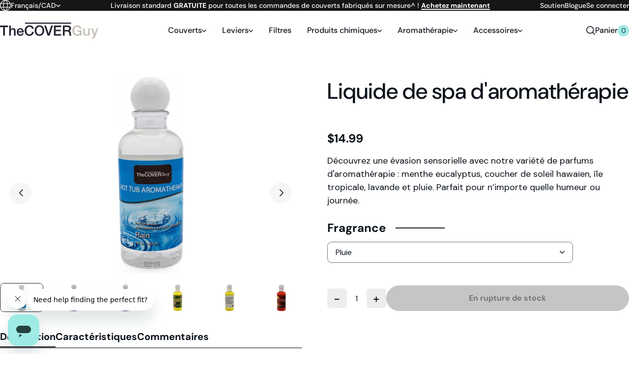

--- FILE ---
content_type: text/html; charset=utf-8
request_url: https://thecoverguy.com/fr-ca/products/aromatherapy-spa-liquid?variant=41694729404485
body_size: 33309
content:
<!doctype html>
<html class="no-js" lang="fr">
  <head>
    <meta charset="utf-8">
    <meta http-equiv="X-UA-Compatible" content="IE=edge">
    <meta name="viewport" content="width=device-width,initial-scale=1">
    <meta name="theme-color" content="#9EEAE5">
    <meta name="facebook-domain-verification" content="j8bfv9xxxgud5wgjbhlkszfikqcocl" />
    <link rel="canonical" href="https://thecoverguy.com/fr-ca/products/aromatherapy-spa-liquid">
    <link rel="preconnect" href="https://fonts.shopifycdn.com" crossorigin>
    <link rel="icon" type="image/png" href="//thecoverguy.com/cdn/shop/files/favicon.png?crop=center&height=32&v=1716999579&width=32">
    <title>Liquides d&#39;aromathérapie pour spa | Parfums liquides pour spa | Le gars de la couverture
 &ndash; The Cover Guy</title><meta name="description" content="L&#39;aromathérapie et les parfums du spa aideront à détendre votre corps et votre esprit. Découvrez notre aromathérapie pour spas à base d&#39;extraits de plantes, de vitamines et d&#39;hydratants."><style data-shopify>@font-face {
  font-family: "DM Sans";
  font-weight: 400;
  font-style: normal;
  font-display: swap;
  src: url("//thecoverguy.com/cdn/fonts/dm_sans/dmsans_n4.ec80bd4dd7e1a334c969c265873491ae56018d72.woff2") format("woff2"),
       url("//thecoverguy.com/cdn/fonts/dm_sans/dmsans_n4.87bdd914d8a61247b911147ae68e754d695c58a6.woff") format("woff");
}
@font-face {
  font-family: "DM Sans";
  font-weight: 500;
  font-style: normal;
  font-display: swap;
  src: url("//thecoverguy.com/cdn/fonts/dm_sans/dmsans_n5.8a0f1984c77eb7186ceb87c4da2173ff65eb012e.woff2") format("woff2"),
       url("//thecoverguy.com/cdn/fonts/dm_sans/dmsans_n5.9ad2e755a89e15b3d6c53259daad5fc9609888e6.woff") format("woff");
}
@font-face {
  font-family: "DM Sans";
  font-weight: 700;
  font-style: normal;
  font-display: swap;
  src: url("//thecoverguy.com/cdn/fonts/dm_sans/dmsans_n7.97e21d81502002291ea1de8aefb79170c6946ce5.woff2") format("woff2"),
       url("//thecoverguy.com/cdn/fonts/dm_sans/dmsans_n7.af5c214f5116410ca1d53a2090665620e78e2e1b.woff") format("woff");
}
@font-face {
  font-family: "DM Sans";
  font-weight: 400;
  font-style: italic;
  font-display: swap;
  src: url("//thecoverguy.com/cdn/fonts/dm_sans/dmsans_i4.b8fe05e69ee95d5a53155c346957d8cbf5081c1a.woff2") format("woff2"),
       url("//thecoverguy.com/cdn/fonts/dm_sans/dmsans_i4.403fe28ee2ea63e142575c0aa47684d65f8c23a0.woff") format("woff");
}
@font-face {
  font-family: "DM Sans";
  font-weight: 700;
  font-style: italic;
  font-display: swap;
  src: url("//thecoverguy.com/cdn/fonts/dm_sans/dmsans_i7.52b57f7d7342eb7255084623d98ab83fd96e7f9b.woff2") format("woff2"),
       url("//thecoverguy.com/cdn/fonts/dm_sans/dmsans_i7.d5e14ef18a1d4a8ce78a4187580b4eb1759c2eda.woff") format("woff");
}
:root {
        --font-family: "DM Sans", sans-serif;
        --font-weight: 400;
        --font-weight-semibold: 500;
        --font-weight-bold: 700;
      }</style><link href="//thecoverguy.com/cdn/shop/t/4/assets/theme-critical.css?v=26116176148615350951765225175" rel="stylesheet" media="all">
    <link href="//thecoverguy.com/cdn/shop/t/4/assets/theme-noncritical.css?v=47811858217533874841765205153" rel="stylesheet" media="print" onload="this.media='all'">
    <script>
      document.documentElement.className = document.documentElement.className.replace('no-js', 'js');
      window.swiperOptions = {};
    </script>
    <script src="//thecoverguy.com/cdn/shop/t/4/assets/theme.js?v=143762127196587958381765205150" defer="defer"></script>

    <script>window.performance && window.performance.mark && window.performance.mark('shopify.content_for_header.start');</script><meta name="google-site-verification" content="KHUDOUEW15CfDKAjis28ANyDBNkgJVx69Y-qSzFtgug">
<meta name="facebook-domain-verification" content="ujamg3647dzih6ow7uo10ki2nxazxq">
<meta id="shopify-digital-wallet" name="shopify-digital-wallet" content="/58698399813/digital_wallets/dialog">
<meta name="shopify-checkout-api-token" content="049bdd97d9ecc81ab2f8c526426167c3">
<meta id="in-context-paypal-metadata" data-shop-id="58698399813" data-venmo-supported="false" data-environment="production" data-locale="fr_FR" data-paypal-v4="true" data-currency="CAD">
<link rel="alternate" hreflang="x-default" href="https://thecoverguy.com/products/aromatherapy-spa-liquid">
<link rel="alternate" hreflang="en-CA" href="https://thecoverguy.com/en-ca/products/aromatherapy-spa-liquid">
<link rel="alternate" hreflang="fr-CA" href="https://thecoverguy.com/fr-ca/products/aromatherapy-spa-liquid">
<link rel="alternate" hreflang="en-GB" href="https://thecoverguy.com/en-gb/products/aromatherapy-spa-liquid">
<link rel="alternate" hreflang="en-US" href="https://thecoverguy.com/products/aromatherapy-spa-liquid">
<link rel="alternate" type="application/json+oembed" href="https://thecoverguy.com/fr-ca/products/aromatherapy-spa-liquid.oembed">
<script async="async" src="/checkouts/internal/preloads.js?locale=fr-CA"></script>
<link rel="preconnect" href="https://shop.app" crossorigin="anonymous">
<script async="async" src="https://shop.app/checkouts/internal/preloads.js?locale=fr-CA&shop_id=58698399813" crossorigin="anonymous"></script>
<script id="apple-pay-shop-capabilities" type="application/json">{"shopId":58698399813,"countryCode":"CA","currencyCode":"CAD","merchantCapabilities":["supports3DS"],"merchantId":"gid:\/\/shopify\/Shop\/58698399813","merchantName":"The Cover Guy","requiredBillingContactFields":["postalAddress","email","phone"],"requiredShippingContactFields":["postalAddress","email","phone"],"shippingType":"shipping","supportedNetworks":["visa","masterCard","amex","discover","jcb"],"total":{"type":"pending","label":"The Cover Guy","amount":"1.00"},"shopifyPaymentsEnabled":true,"supportsSubscriptions":true}</script>
<script id="shopify-features" type="application/json">{"accessToken":"049bdd97d9ecc81ab2f8c526426167c3","betas":["rich-media-storefront-analytics"],"domain":"thecoverguy.com","predictiveSearch":true,"shopId":58698399813,"locale":"fr"}</script>
<script>var Shopify = Shopify || {};
Shopify.shop = "973929-be.myshopify.com";
Shopify.locale = "fr";
Shopify.currency = {"active":"CAD","rate":"1.38334"};
Shopify.country = "CA";
Shopify.theme = {"name":"Production","id":127661342789,"schema_name":"The Cover Guy","schema_version":"0.0.0","theme_store_id":887,"role":"main"};
Shopify.theme.handle = "null";
Shopify.theme.style = {"id":null,"handle":null};
Shopify.cdnHost = "thecoverguy.com/cdn";
Shopify.routes = Shopify.routes || {};
Shopify.routes.root = "/fr-ca/";</script>
<script type="module">!function(o){(o.Shopify=o.Shopify||{}).modules=!0}(window);</script>
<script>!function(o){function n(){var o=[];function n(){o.push(Array.prototype.slice.apply(arguments))}return n.q=o,n}var t=o.Shopify=o.Shopify||{};t.loadFeatures=n(),t.autoloadFeatures=n()}(window);</script>
<script>
  window.ShopifyPay = window.ShopifyPay || {};
  window.ShopifyPay.apiHost = "shop.app\/pay";
  window.ShopifyPay.redirectState = null;
</script>
<script id="shop-js-analytics" type="application/json">{"pageType":"product"}</script>
<script defer="defer" async type="module" src="//thecoverguy.com/cdn/shopifycloud/shop-js/modules/v2/client.init-shop-cart-sync_BcDpqI9l.fr.esm.js"></script>
<script defer="defer" async type="module" src="//thecoverguy.com/cdn/shopifycloud/shop-js/modules/v2/chunk.common_a1Rf5Dlz.esm.js"></script>
<script defer="defer" async type="module" src="//thecoverguy.com/cdn/shopifycloud/shop-js/modules/v2/chunk.modal_Djra7sW9.esm.js"></script>
<script type="module">
  await import("//thecoverguy.com/cdn/shopifycloud/shop-js/modules/v2/client.init-shop-cart-sync_BcDpqI9l.fr.esm.js");
await import("//thecoverguy.com/cdn/shopifycloud/shop-js/modules/v2/chunk.common_a1Rf5Dlz.esm.js");
await import("//thecoverguy.com/cdn/shopifycloud/shop-js/modules/v2/chunk.modal_Djra7sW9.esm.js");

  window.Shopify.SignInWithShop?.initShopCartSync?.({"fedCMEnabled":true,"windoidEnabled":true});

</script>
<script>
  window.Shopify = window.Shopify || {};
  if (!window.Shopify.featureAssets) window.Shopify.featureAssets = {};
  window.Shopify.featureAssets['shop-js'] = {"shop-cart-sync":["modules/v2/client.shop-cart-sync_BLrx53Hf.fr.esm.js","modules/v2/chunk.common_a1Rf5Dlz.esm.js","modules/v2/chunk.modal_Djra7sW9.esm.js"],"init-fed-cm":["modules/v2/client.init-fed-cm_C8SUwJ8U.fr.esm.js","modules/v2/chunk.common_a1Rf5Dlz.esm.js","modules/v2/chunk.modal_Djra7sW9.esm.js"],"shop-cash-offers":["modules/v2/client.shop-cash-offers_BBp_MjBM.fr.esm.js","modules/v2/chunk.common_a1Rf5Dlz.esm.js","modules/v2/chunk.modal_Djra7sW9.esm.js"],"shop-login-button":["modules/v2/client.shop-login-button_Dw6kG_iO.fr.esm.js","modules/v2/chunk.common_a1Rf5Dlz.esm.js","modules/v2/chunk.modal_Djra7sW9.esm.js"],"pay-button":["modules/v2/client.pay-button_BJDaAh68.fr.esm.js","modules/v2/chunk.common_a1Rf5Dlz.esm.js","modules/v2/chunk.modal_Djra7sW9.esm.js"],"shop-button":["modules/v2/client.shop-button_DBWL94V3.fr.esm.js","modules/v2/chunk.common_a1Rf5Dlz.esm.js","modules/v2/chunk.modal_Djra7sW9.esm.js"],"avatar":["modules/v2/client.avatar_BTnouDA3.fr.esm.js"],"init-windoid":["modules/v2/client.init-windoid_77FSIiws.fr.esm.js","modules/v2/chunk.common_a1Rf5Dlz.esm.js","modules/v2/chunk.modal_Djra7sW9.esm.js"],"init-shop-for-new-customer-accounts":["modules/v2/client.init-shop-for-new-customer-accounts_QoC3RJm9.fr.esm.js","modules/v2/client.shop-login-button_Dw6kG_iO.fr.esm.js","modules/v2/chunk.common_a1Rf5Dlz.esm.js","modules/v2/chunk.modal_Djra7sW9.esm.js"],"init-shop-email-lookup-coordinator":["modules/v2/client.init-shop-email-lookup-coordinator_D4ioGzPw.fr.esm.js","modules/v2/chunk.common_a1Rf5Dlz.esm.js","modules/v2/chunk.modal_Djra7sW9.esm.js"],"init-shop-cart-sync":["modules/v2/client.init-shop-cart-sync_BcDpqI9l.fr.esm.js","modules/v2/chunk.common_a1Rf5Dlz.esm.js","modules/v2/chunk.modal_Djra7sW9.esm.js"],"shop-toast-manager":["modules/v2/client.shop-toast-manager_B-eIbpHW.fr.esm.js","modules/v2/chunk.common_a1Rf5Dlz.esm.js","modules/v2/chunk.modal_Djra7sW9.esm.js"],"init-customer-accounts":["modules/v2/client.init-customer-accounts_BcBSUbIK.fr.esm.js","modules/v2/client.shop-login-button_Dw6kG_iO.fr.esm.js","modules/v2/chunk.common_a1Rf5Dlz.esm.js","modules/v2/chunk.modal_Djra7sW9.esm.js"],"init-customer-accounts-sign-up":["modules/v2/client.init-customer-accounts-sign-up_DvG__VHD.fr.esm.js","modules/v2/client.shop-login-button_Dw6kG_iO.fr.esm.js","modules/v2/chunk.common_a1Rf5Dlz.esm.js","modules/v2/chunk.modal_Djra7sW9.esm.js"],"shop-follow-button":["modules/v2/client.shop-follow-button_Dnx6fDH9.fr.esm.js","modules/v2/chunk.common_a1Rf5Dlz.esm.js","modules/v2/chunk.modal_Djra7sW9.esm.js"],"checkout-modal":["modules/v2/client.checkout-modal_BDH3MUqJ.fr.esm.js","modules/v2/chunk.common_a1Rf5Dlz.esm.js","modules/v2/chunk.modal_Djra7sW9.esm.js"],"shop-login":["modules/v2/client.shop-login_CV9Paj8R.fr.esm.js","modules/v2/chunk.common_a1Rf5Dlz.esm.js","modules/v2/chunk.modal_Djra7sW9.esm.js"],"lead-capture":["modules/v2/client.lead-capture_DGQOTB4e.fr.esm.js","modules/v2/chunk.common_a1Rf5Dlz.esm.js","modules/v2/chunk.modal_Djra7sW9.esm.js"],"payment-terms":["modules/v2/client.payment-terms_BQYK7nq4.fr.esm.js","modules/v2/chunk.common_a1Rf5Dlz.esm.js","modules/v2/chunk.modal_Djra7sW9.esm.js"]};
</script>
<script>(function() {
  var isLoaded = false;
  function asyncLoad() {
    if (isLoaded) return;
    isLoaded = true;
    var urls = ["https:\/\/static.rechargecdn.com\/assets\/js\/widget.min.js?shop=973929-be.myshopify.com","https:\/\/cdn.shopify.com\/s\/files\/1\/0586\/9839\/9813\/t\/4\/assets\/affirmShopify.js?v=1715786251\u0026shop=973929-be.myshopify.com","https:\/\/cart-saver.activatedapps.com\/scripts\/cartsaver.js?shop=973929-be.myshopify.com","https:\/\/static.klaviyo.com\/onsite\/js\/klaviyo.js?company_id=Suij4g\u0026shop=973929-be.myshopify.com","https:\/\/cdn.rebuyengine.com\/onsite\/js\/rebuy.js?shop=973929-be.myshopify.com"];
    for (var i = 0; i < urls.length; i++) {
      var s = document.createElement('script');
      s.type = 'text/javascript';
      s.async = true;
      s.src = urls[i];
      var x = document.getElementsByTagName('script')[0];
      x.parentNode.insertBefore(s, x);
    }
  };
  if(window.attachEvent) {
    window.attachEvent('onload', asyncLoad);
  } else {
    window.addEventListener('load', asyncLoad, false);
  }
})();</script>
<script id="__st">var __st={"a":58698399813,"offset":-18000,"reqid":"40d7695b-ce36-4284-9df9-ace9bef9a59c-1769033173","pageurl":"thecoverguy.com\/fr-ca\/products\/aromatherapy-spa-liquid?variant=41694729404485","u":"382bb96668e0","p":"product","rtyp":"product","rid":7303480574021};</script>
<script>window.ShopifyPaypalV4VisibilityTracking = true;</script>
<script id="captcha-bootstrap">!function(){'use strict';const t='contact',e='account',n='new_comment',o=[[t,t],['blogs',n],['comments',n],[t,'customer']],c=[[e,'customer_login'],[e,'guest_login'],[e,'recover_customer_password'],[e,'create_customer']],r=t=>t.map((([t,e])=>`form[action*='/${t}']:not([data-nocaptcha='true']) input[name='form_type'][value='${e}']`)).join(','),a=t=>()=>t?[...document.querySelectorAll(t)].map((t=>t.form)):[];function s(){const t=[...o],e=r(t);return a(e)}const i='password',u='form_key',d=['recaptcha-v3-token','g-recaptcha-response','h-captcha-response',i],f=()=>{try{return window.sessionStorage}catch{return}},m='__shopify_v',_=t=>t.elements[u];function p(t,e,n=!1){try{const o=window.sessionStorage,c=JSON.parse(o.getItem(e)),{data:r}=function(t){const{data:e,action:n}=t;return t[m]||n?{data:e,action:n}:{data:t,action:n}}(c);for(const[e,n]of Object.entries(r))t.elements[e]&&(t.elements[e].value=n);n&&o.removeItem(e)}catch(o){console.error('form repopulation failed',{error:o})}}const l='form_type',E='cptcha';function T(t){t.dataset[E]=!0}const w=window,h=w.document,L='Shopify',v='ce_forms',y='captcha';let A=!1;((t,e)=>{const n=(g='f06e6c50-85a8-45c8-87d0-21a2b65856fe',I='https://cdn.shopify.com/shopifycloud/storefront-forms-hcaptcha/ce_storefront_forms_captcha_hcaptcha.v1.5.2.iife.js',D={infoText:'Protégé par hCaptcha',privacyText:'Confidentialité',termsText:'Conditions'},(t,e,n)=>{const o=w[L][v],c=o.bindForm;if(c)return c(t,g,e,D).then(n);var r;o.q.push([[t,g,e,D],n]),r=I,A||(h.body.append(Object.assign(h.createElement('script'),{id:'captcha-provider',async:!0,src:r})),A=!0)});var g,I,D;w[L]=w[L]||{},w[L][v]=w[L][v]||{},w[L][v].q=[],w[L][y]=w[L][y]||{},w[L][y].protect=function(t,e){n(t,void 0,e),T(t)},Object.freeze(w[L][y]),function(t,e,n,w,h,L){const[v,y,A,g]=function(t,e,n){const i=e?o:[],u=t?c:[],d=[...i,...u],f=r(d),m=r(i),_=r(d.filter((([t,e])=>n.includes(e))));return[a(f),a(m),a(_),s()]}(w,h,L),I=t=>{const e=t.target;return e instanceof HTMLFormElement?e:e&&e.form},D=t=>v().includes(t);t.addEventListener('submit',(t=>{const e=I(t);if(!e)return;const n=D(e)&&!e.dataset.hcaptchaBound&&!e.dataset.recaptchaBound,o=_(e),c=g().includes(e)&&(!o||!o.value);(n||c)&&t.preventDefault(),c&&!n&&(function(t){try{if(!f())return;!function(t){const e=f();if(!e)return;const n=_(t);if(!n)return;const o=n.value;o&&e.removeItem(o)}(t);const e=Array.from(Array(32),(()=>Math.random().toString(36)[2])).join('');!function(t,e){_(t)||t.append(Object.assign(document.createElement('input'),{type:'hidden',name:u})),t.elements[u].value=e}(t,e),function(t,e){const n=f();if(!n)return;const o=[...t.querySelectorAll(`input[type='${i}']`)].map((({name:t})=>t)),c=[...d,...o],r={};for(const[a,s]of new FormData(t).entries())c.includes(a)||(r[a]=s);n.setItem(e,JSON.stringify({[m]:1,action:t.action,data:r}))}(t,e)}catch(e){console.error('failed to persist form',e)}}(e),e.submit())}));const S=(t,e)=>{t&&!t.dataset[E]&&(n(t,e.some((e=>e===t))),T(t))};for(const o of['focusin','change'])t.addEventListener(o,(t=>{const e=I(t);D(e)&&S(e,y())}));const B=e.get('form_key'),M=e.get(l),P=B&&M;t.addEventListener('DOMContentLoaded',(()=>{const t=y();if(P)for(const e of t)e.elements[l].value===M&&p(e,B);[...new Set([...A(),...v().filter((t=>'true'===t.dataset.shopifyCaptcha))])].forEach((e=>S(e,t)))}))}(h,new URLSearchParams(w.location.search),n,t,e,['guest_login'])})(!0,!0)}();</script>
<script integrity="sha256-4kQ18oKyAcykRKYeNunJcIwy7WH5gtpwJnB7kiuLZ1E=" data-source-attribution="shopify.loadfeatures" defer="defer" src="//thecoverguy.com/cdn/shopifycloud/storefront/assets/storefront/load_feature-a0a9edcb.js" crossorigin="anonymous"></script>
<script crossorigin="anonymous" defer="defer" src="//thecoverguy.com/cdn/shopifycloud/storefront/assets/shopify_pay/storefront-65b4c6d7.js?v=20250812"></script>
<script data-source-attribution="shopify.dynamic_checkout.dynamic.init">var Shopify=Shopify||{};Shopify.PaymentButton=Shopify.PaymentButton||{isStorefrontPortableWallets:!0,init:function(){window.Shopify.PaymentButton.init=function(){};var t=document.createElement("script");t.src="https://thecoverguy.com/cdn/shopifycloud/portable-wallets/latest/portable-wallets.fr.js",t.type="module",document.head.appendChild(t)}};
</script>
<script data-source-attribution="shopify.dynamic_checkout.buyer_consent">
  function portableWalletsHideBuyerConsent(e){var t=document.getElementById("shopify-buyer-consent"),n=document.getElementById("shopify-subscription-policy-button");t&&n&&(t.classList.add("hidden"),t.setAttribute("aria-hidden","true"),n.removeEventListener("click",e))}function portableWalletsShowBuyerConsent(e){var t=document.getElementById("shopify-buyer-consent"),n=document.getElementById("shopify-subscription-policy-button");t&&n&&(t.classList.remove("hidden"),t.removeAttribute("aria-hidden"),n.addEventListener("click",e))}window.Shopify?.PaymentButton&&(window.Shopify.PaymentButton.hideBuyerConsent=portableWalletsHideBuyerConsent,window.Shopify.PaymentButton.showBuyerConsent=portableWalletsShowBuyerConsent);
</script>
<script data-source-attribution="shopify.dynamic_checkout.cart.bootstrap">document.addEventListener("DOMContentLoaded",(function(){function t(){return document.querySelector("shopify-accelerated-checkout-cart, shopify-accelerated-checkout")}if(t())Shopify.PaymentButton.init();else{new MutationObserver((function(e,n){t()&&(Shopify.PaymentButton.init(),n.disconnect())})).observe(document.body,{childList:!0,subtree:!0})}}));
</script>
<link id="shopify-accelerated-checkout-styles" rel="stylesheet" media="screen" href="https://thecoverguy.com/cdn/shopifycloud/portable-wallets/latest/accelerated-checkout-backwards-compat.css" crossorigin="anonymous">
<style id="shopify-accelerated-checkout-cart">
        #shopify-buyer-consent {
  margin-top: 1em;
  display: inline-block;
  width: 100%;
}

#shopify-buyer-consent.hidden {
  display: none;
}

#shopify-subscription-policy-button {
  background: none;
  border: none;
  padding: 0;
  text-decoration: underline;
  font-size: inherit;
  cursor: pointer;
}

#shopify-subscription-policy-button::before {
  box-shadow: none;
}

      </style>

<script>window.performance && window.performance.mark && window.performance.mark('shopify.content_for_header.end');</script>


<meta property="og:site_name" content="The Cover Guy">
<meta property="og:url" content="https://thecoverguy.com/fr-ca/products/aromatherapy-spa-liquid">
<meta property="og:title" content="Liquides d&#39;aromathérapie pour spa | Parfums liquides pour spa | Le gars de la couverture">
<meta property="og:type" content="product">
<meta property="og:description" content="L&#39;aromathérapie et les parfums du spa aideront à détendre votre corps et votre esprit. Découvrez notre aromathérapie pour spas à base d&#39;extraits de plantes, de vitamines et d&#39;hydratants."><meta property="og:image" content="http://thecoverguy.com/cdn/shop/files/aromatherapy-spa-liquid-lavender.jpg?v=1717724234">
  <meta property="og:image:secure_url" content="https://thecoverguy.com/cdn/shop/files/aromatherapy-spa-liquid-lavender.jpg?v=1717724234">
  <meta property="og:image:width" content="2000">
  <meta property="og:image:height" content="1333"><meta property="og:price:amount" content="14.99">
  <meta property="og:price:currency" content="CAD"><meta name="twitter:site" content="@TheCOVERGuy"><meta name="twitter:card" content="summary_large_image">
<meta name="twitter:title" content="Liquides d&#39;aromathérapie pour spa | Parfums liquides pour spa | Le gars de la couverture">
<meta name="twitter:description" content="L&#39;aromathérapie et les parfums du spa aideront à détendre votre corps et votre esprit. Découvrez notre aromathérapie pour spas à base d&#39;extraits de plantes, de vitamines et d&#39;hydratants."><script type="text/javascript">
    (function e(){var e=document.createElement("script");e.type="text/javascript",e.async=true,e.src="//staticw2.yotpo.com/8S2iPDGymLpG0IgL0aBeAMJoK67snLJWWbWCEKO5/widget.js";var t=document.getElementsByTagName("script")[0];t.parentNode.insertBefore(e,t)})();
    </script>
    <script src="https://analytics.ahrefs.com/analytics.js" data-key="LxooFf+s1G5N2xXhDf6FKQ" async></script>
  <!-- BEGIN app block: shopify://apps/klaviyo-email-marketing-sms/blocks/klaviyo-onsite-embed/2632fe16-c075-4321-a88b-50b567f42507 -->












  <script async src="https://static.klaviyo.com/onsite/js/Suij4g/klaviyo.js?company_id=Suij4g"></script>
  <script>!function(){if(!window.klaviyo){window._klOnsite=window._klOnsite||[];try{window.klaviyo=new Proxy({},{get:function(n,i){return"push"===i?function(){var n;(n=window._klOnsite).push.apply(n,arguments)}:function(){for(var n=arguments.length,o=new Array(n),w=0;w<n;w++)o[w]=arguments[w];var t="function"==typeof o[o.length-1]?o.pop():void 0,e=new Promise((function(n){window._klOnsite.push([i].concat(o,[function(i){t&&t(i),n(i)}]))}));return e}}})}catch(n){window.klaviyo=window.klaviyo||[],window.klaviyo.push=function(){var n;(n=window._klOnsite).push.apply(n,arguments)}}}}();</script>

  
    <script id="viewed_product">
      if (item == null) {
        var _learnq = _learnq || [];

        var MetafieldReviews = null
        var MetafieldYotpoRating = null
        var MetafieldYotpoCount = null
        var MetafieldLooxRating = null
        var MetafieldLooxCount = null
        var okendoProduct = null
        var okendoProductReviewCount = null
        var okendoProductReviewAverageValue = null
        try {
          // The following fields are used for Customer Hub recently viewed in order to add reviews.
          // This information is not part of __kla_viewed. Instead, it is part of __kla_viewed_reviewed_items
          MetafieldReviews = {"rating_count":0};
          MetafieldYotpoRating = "0"
          MetafieldYotpoCount = "0"
          MetafieldLooxRating = null
          MetafieldLooxCount = null

          okendoProduct = null
          // If the okendo metafield is not legacy, it will error, which then requires the new json formatted data
          if (okendoProduct && 'error' in okendoProduct) {
            okendoProduct = null
          }
          okendoProductReviewCount = okendoProduct ? okendoProduct.reviewCount : null
          okendoProductReviewAverageValue = okendoProduct ? okendoProduct.reviewAverageValue : null
        } catch (error) {
          console.error('Error in Klaviyo onsite reviews tracking:', error);
        }

        var item = {
          Name: "Liquide de spa d'aromathérapie",
          ProductID: 7303480574021,
          Categories: ["Aromathérapie"],
          ImageURL: "https://thecoverguy.com/cdn/shop/files/aromatherapy-spa-liquid-lavender_grande.jpg?v=1717724234",
          URL: "https://thecoverguy.com/fr-ca/products/aromatherapy-spa-liquid",
          Brand: "The Cover Guy",
          Price: "$14.99",
          Value: "14.99",
          CompareAtPrice: "$0.00"
        };
        _learnq.push(['track', 'Viewed Product', item]);
        _learnq.push(['trackViewedItem', {
          Title: item.Name,
          ItemId: item.ProductID,
          Categories: item.Categories,
          ImageUrl: item.ImageURL,
          Url: item.URL,
          Metadata: {
            Brand: item.Brand,
            Price: item.Price,
            Value: item.Value,
            CompareAtPrice: item.CompareAtPrice
          },
          metafields:{
            reviews: MetafieldReviews,
            yotpo:{
              rating: MetafieldYotpoRating,
              count: MetafieldYotpoCount,
            },
            loox:{
              rating: MetafieldLooxRating,
              count: MetafieldLooxCount,
            },
            okendo: {
              rating: okendoProductReviewAverageValue,
              count: okendoProductReviewCount,
            }
          }
        }]);
      }
    </script>
  




  <script>
    window.klaviyoReviewsProductDesignMode = false
  </script>







<!-- END app block --><!-- BEGIN app block: shopify://apps/yotpo-product-reviews/blocks/reviews_tab/eb7dfd7d-db44-4334-bc49-c893b51b36cf -->



<!-- END app block --><!-- BEGIN app block: shopify://apps/yotpo-product-reviews/blocks/settings/eb7dfd7d-db44-4334-bc49-c893b51b36cf -->


  <script type="text/javascript" src="https://cdn-widgetsrepository.yotpo.com/v1/loader/8S2iPDGymLpG0IgL0aBeAMJoK67snLJWWbWCEKO5?languageCode=fr" async></script>



  
<!-- END app block --><!-- BEGIN app block: shopify://apps/triplewhale/blocks/triple_pixel_snippet/483d496b-3f1a-4609-aea7-8eee3b6b7a2a --><link rel='preconnect dns-prefetch' href='https://api.config-security.com/' crossorigin />
<link rel='preconnect dns-prefetch' href='https://conf.config-security.com/' crossorigin />
<script>
/* >> TriplePixel :: start*/
window.TriplePixelData={TripleName:"973929-be.myshopify.com",ver:"2.16",plat:"SHOPIFY",isHeadless:false,src:'SHOPIFY_EXT',product:{id:"7303480574021",name:`Liquide de spa d&#39;aromathérapie`,price:"14.99",variant:"41694729404485"},search:"",collection:"",cart:"",template:"product",curr:"CAD" || "USD"},function(W,H,A,L,E,_,B,N){function O(U,T,P,H,R){void 0===R&&(R=!1),H=new XMLHttpRequest,P?(H.open("POST",U,!0),H.setRequestHeader("Content-Type","text/plain")):H.open("GET",U,!0),H.send(JSON.stringify(P||{})),H.onreadystatechange=function(){4===H.readyState&&200===H.status?(R=H.responseText,U.includes("/first")?eval(R):P||(N[B]=R)):(299<H.status||H.status<200)&&T&&!R&&(R=!0,O(U,T-1,P))}}if(N=window,!N[H+"sn"]){N[H+"sn"]=1,L=function(){return Date.now().toString(36)+"_"+Math.random().toString(36)};try{A.setItem(H,1+(0|A.getItem(H)||0)),(E=JSON.parse(A.getItem(H+"U")||"[]")).push({u:location.href,r:document.referrer,t:Date.now(),id:L()}),A.setItem(H+"U",JSON.stringify(E))}catch(e){}var i,m,p;A.getItem('"!nC`')||(_=A,A=N,A[H]||(E=A[H]=function(t,e,i){return void 0===i&&(i=[]),"State"==t?E.s:(W=L(),(E._q=E._q||[]).push([W,t,e].concat(i)),W)},E.s="Installed",E._q=[],E.ch=W,B="configSecurityConfModel",N[B]=1,O("https://conf.config-security.com/model",5),i=L(),m=A[atob("c2NyZWVu")],_.setItem("di_pmt_wt",i),p={id:i,action:"profile",avatar:_.getItem("auth-security_rand_salt_"),time:m[atob("d2lkdGg=")]+":"+m[atob("aGVpZ2h0")],host:A.TriplePixelData.TripleName,plat:A.TriplePixelData.plat,url:window.location.href.slice(0,500),ref:document.referrer,ver:A.TriplePixelData.ver},O("https://api.config-security.com/event",5,p),O("https://api.config-security.com/first?host=".concat(p.host,"&plat=").concat(p.plat),5)))}}("","TriplePixel",localStorage);
/* << TriplePixel :: end*/
</script>



<!-- END app block --><script src="https://cdn.shopify.com/extensions/c1eb4680-ad4e-49c3-898d-493ebb06e626/affirm-pay-over-time-messaging-9/assets/affirm-cart-drawer-embed-handler.js" type="text/javascript" defer="defer"></script>
<link href="https://monorail-edge.shopifysvc.com" rel="dns-prefetch">
<script>(function(){if ("sendBeacon" in navigator && "performance" in window) {try {var session_token_from_headers = performance.getEntriesByType('navigation')[0].serverTiming.find(x => x.name == '_s').description;} catch {var session_token_from_headers = undefined;}var session_cookie_matches = document.cookie.match(/_shopify_s=([^;]*)/);var session_token_from_cookie = session_cookie_matches && session_cookie_matches.length === 2 ? session_cookie_matches[1] : "";var session_token = session_token_from_headers || session_token_from_cookie || "";function handle_abandonment_event(e) {var entries = performance.getEntries().filter(function(entry) {return /monorail-edge.shopifysvc.com/.test(entry.name);});if (!window.abandonment_tracked && entries.length === 0) {window.abandonment_tracked = true;var currentMs = Date.now();var navigation_start = performance.timing.navigationStart;var payload = {shop_id: 58698399813,url: window.location.href,navigation_start,duration: currentMs - navigation_start,session_token,page_type: "product"};window.navigator.sendBeacon("https://monorail-edge.shopifysvc.com/v1/produce", JSON.stringify({schema_id: "online_store_buyer_site_abandonment/1.1",payload: payload,metadata: {event_created_at_ms: currentMs,event_sent_at_ms: currentMs}}));}}window.addEventListener('pagehide', handle_abandonment_event);}}());</script>
<script id="web-pixels-manager-setup">(function e(e,d,r,n,o){if(void 0===o&&(o={}),!Boolean(null===(a=null===(i=window.Shopify)||void 0===i?void 0:i.analytics)||void 0===a?void 0:a.replayQueue)){var i,a;window.Shopify=window.Shopify||{};var t=window.Shopify;t.analytics=t.analytics||{};var s=t.analytics;s.replayQueue=[],s.publish=function(e,d,r){return s.replayQueue.push([e,d,r]),!0};try{self.performance.mark("wpm:start")}catch(e){}var l=function(){var e={modern:/Edge?\/(1{2}[4-9]|1[2-9]\d|[2-9]\d{2}|\d{4,})\.\d+(\.\d+|)|Firefox\/(1{2}[4-9]|1[2-9]\d|[2-9]\d{2}|\d{4,})\.\d+(\.\d+|)|Chrom(ium|e)\/(9{2}|\d{3,})\.\d+(\.\d+|)|(Maci|X1{2}).+ Version\/(15\.\d+|(1[6-9]|[2-9]\d|\d{3,})\.\d+)([,.]\d+|)( \(\w+\)|)( Mobile\/\w+|) Safari\/|Chrome.+OPR\/(9{2}|\d{3,})\.\d+\.\d+|(CPU[ +]OS|iPhone[ +]OS|CPU[ +]iPhone|CPU IPhone OS|CPU iPad OS)[ +]+(15[._]\d+|(1[6-9]|[2-9]\d|\d{3,})[._]\d+)([._]\d+|)|Android:?[ /-](13[3-9]|1[4-9]\d|[2-9]\d{2}|\d{4,})(\.\d+|)(\.\d+|)|Android.+Firefox\/(13[5-9]|1[4-9]\d|[2-9]\d{2}|\d{4,})\.\d+(\.\d+|)|Android.+Chrom(ium|e)\/(13[3-9]|1[4-9]\d|[2-9]\d{2}|\d{4,})\.\d+(\.\d+|)|SamsungBrowser\/([2-9]\d|\d{3,})\.\d+/,legacy:/Edge?\/(1[6-9]|[2-9]\d|\d{3,})\.\d+(\.\d+|)|Firefox\/(5[4-9]|[6-9]\d|\d{3,})\.\d+(\.\d+|)|Chrom(ium|e)\/(5[1-9]|[6-9]\d|\d{3,})\.\d+(\.\d+|)([\d.]+$|.*Safari\/(?![\d.]+ Edge\/[\d.]+$))|(Maci|X1{2}).+ Version\/(10\.\d+|(1[1-9]|[2-9]\d|\d{3,})\.\d+)([,.]\d+|)( \(\w+\)|)( Mobile\/\w+|) Safari\/|Chrome.+OPR\/(3[89]|[4-9]\d|\d{3,})\.\d+\.\d+|(CPU[ +]OS|iPhone[ +]OS|CPU[ +]iPhone|CPU IPhone OS|CPU iPad OS)[ +]+(10[._]\d+|(1[1-9]|[2-9]\d|\d{3,})[._]\d+)([._]\d+|)|Android:?[ /-](13[3-9]|1[4-9]\d|[2-9]\d{2}|\d{4,})(\.\d+|)(\.\d+|)|Mobile Safari.+OPR\/([89]\d|\d{3,})\.\d+\.\d+|Android.+Firefox\/(13[5-9]|1[4-9]\d|[2-9]\d{2}|\d{4,})\.\d+(\.\d+|)|Android.+Chrom(ium|e)\/(13[3-9]|1[4-9]\d|[2-9]\d{2}|\d{4,})\.\d+(\.\d+|)|Android.+(UC? ?Browser|UCWEB|U3)[ /]?(15\.([5-9]|\d{2,})|(1[6-9]|[2-9]\d|\d{3,})\.\d+)\.\d+|SamsungBrowser\/(5\.\d+|([6-9]|\d{2,})\.\d+)|Android.+MQ{2}Browser\/(14(\.(9|\d{2,})|)|(1[5-9]|[2-9]\d|\d{3,})(\.\d+|))(\.\d+|)|K[Aa][Ii]OS\/(3\.\d+|([4-9]|\d{2,})\.\d+)(\.\d+|)/},d=e.modern,r=e.legacy,n=navigator.userAgent;return n.match(d)?"modern":n.match(r)?"legacy":"unknown"}(),u="modern"===l?"modern":"legacy",c=(null!=n?n:{modern:"",legacy:""})[u],f=function(e){return[e.baseUrl,"/wpm","/b",e.hashVersion,"modern"===e.buildTarget?"m":"l",".js"].join("")}({baseUrl:d,hashVersion:r,buildTarget:u}),m=function(e){var d=e.version,r=e.bundleTarget,n=e.surface,o=e.pageUrl,i=e.monorailEndpoint;return{emit:function(e){var a=e.status,t=e.errorMsg,s=(new Date).getTime(),l=JSON.stringify({metadata:{event_sent_at_ms:s},events:[{schema_id:"web_pixels_manager_load/3.1",payload:{version:d,bundle_target:r,page_url:o,status:a,surface:n,error_msg:t},metadata:{event_created_at_ms:s}}]});if(!i)return console&&console.warn&&console.warn("[Web Pixels Manager] No Monorail endpoint provided, skipping logging."),!1;try{return self.navigator.sendBeacon.bind(self.navigator)(i,l)}catch(e){}var u=new XMLHttpRequest;try{return u.open("POST",i,!0),u.setRequestHeader("Content-Type","text/plain"),u.send(l),!0}catch(e){return console&&console.warn&&console.warn("[Web Pixels Manager] Got an unhandled error while logging to Monorail."),!1}}}}({version:r,bundleTarget:l,surface:e.surface,pageUrl:self.location.href,monorailEndpoint:e.monorailEndpoint});try{o.browserTarget=l,function(e){var d=e.src,r=e.async,n=void 0===r||r,o=e.onload,i=e.onerror,a=e.sri,t=e.scriptDataAttributes,s=void 0===t?{}:t,l=document.createElement("script"),u=document.querySelector("head"),c=document.querySelector("body");if(l.async=n,l.src=d,a&&(l.integrity=a,l.crossOrigin="anonymous"),s)for(var f in s)if(Object.prototype.hasOwnProperty.call(s,f))try{l.dataset[f]=s[f]}catch(e){}if(o&&l.addEventListener("load",o),i&&l.addEventListener("error",i),u)u.appendChild(l);else{if(!c)throw new Error("Did not find a head or body element to append the script");c.appendChild(l)}}({src:f,async:!0,onload:function(){if(!function(){var e,d;return Boolean(null===(d=null===(e=window.Shopify)||void 0===e?void 0:e.analytics)||void 0===d?void 0:d.initialized)}()){var d=window.webPixelsManager.init(e)||void 0;if(d){var r=window.Shopify.analytics;r.replayQueue.forEach((function(e){var r=e[0],n=e[1],o=e[2];d.publishCustomEvent(r,n,o)})),r.replayQueue=[],r.publish=d.publishCustomEvent,r.visitor=d.visitor,r.initialized=!0}}},onerror:function(){return m.emit({status:"failed",errorMsg:"".concat(f," has failed to load")})},sri:function(e){var d=/^sha384-[A-Za-z0-9+/=]+$/;return"string"==typeof e&&d.test(e)}(c)?c:"",scriptDataAttributes:o}),m.emit({status:"loading"})}catch(e){m.emit({status:"failed",errorMsg:(null==e?void 0:e.message)||"Unknown error"})}}})({shopId: 58698399813,storefrontBaseUrl: "https://thecoverguy.com",extensionsBaseUrl: "https://extensions.shopifycdn.com/cdn/shopifycloud/web-pixels-manager",monorailEndpoint: "https://monorail-edge.shopifysvc.com/unstable/produce_batch",surface: "storefront-renderer",enabledBetaFlags: ["2dca8a86"],webPixelsConfigList: [{"id":"1736376389","configuration":"{\"accountID\":\"Suij4g\",\"webPixelConfig\":\"eyJlbmFibGVBZGRlZFRvQ2FydEV2ZW50cyI6IHRydWV9\"}","eventPayloadVersion":"v1","runtimeContext":"STRICT","scriptVersion":"524f6c1ee37bacdca7657a665bdca589","type":"APP","apiClientId":123074,"privacyPurposes":["ANALYTICS","MARKETING"],"dataSharingAdjustments":{"protectedCustomerApprovalScopes":["read_customer_address","read_customer_email","read_customer_name","read_customer_personal_data","read_customer_phone"]}},{"id":"398622789","configuration":"{\"campaignID\":\"27961\",\"externalExecutionURL\":\"https:\/\/engine.saasler.com\/api\/v1\/webhook_executions\/f327affb4e8a99c96f891ffeb7bda74f\"}","eventPayloadVersion":"v1","runtimeContext":"STRICT","scriptVersion":"d289952681696d6386fe08be0081117b","type":"APP","apiClientId":3546795,"privacyPurposes":[],"dataSharingAdjustments":{"protectedCustomerApprovalScopes":["read_customer_email","read_customer_personal_data"]}},{"id":"374308933","configuration":"{\"pixel_id\":\"608992105920217\",\"pixel_type\":\"facebook_pixel\"}","eventPayloadVersion":"v1","runtimeContext":"OPEN","scriptVersion":"ca16bc87fe92b6042fbaa3acc2fbdaa6","type":"APP","apiClientId":2329312,"privacyPurposes":["ANALYTICS","MARKETING","SALE_OF_DATA"],"dataSharingAdjustments":{"protectedCustomerApprovalScopes":["read_customer_address","read_customer_email","read_customer_name","read_customer_personal_data","read_customer_phone"]}},{"id":"323289157","configuration":"{\"config\":\"{\\\"google_tag_ids\\\":[\\\"G-CXCYCJ6Q58\\\",\\\"GT-WKPQ3RLH\\\",\\\"AW-1071278115\\\"],\\\"target_country\\\":\\\"US\\\",\\\"gtag_events\\\":[{\\\"type\\\":\\\"search\\\",\\\"action_label\\\":\\\"G-CXCYCJ6Q58\\\"},{\\\"type\\\":\\\"begin_checkout\\\",\\\"action_label\\\":[\\\"G-CXCYCJ6Q58\\\",\\\"AW-1071278115\\\/fxMrCMXk3psZEKPQ6f4D\\\"]},{\\\"type\\\":\\\"view_item\\\",\\\"action_label\\\":[\\\"G-CXCYCJ6Q58\\\",\\\"MC-V7PERE87MP\\\",\\\"AW-1071278115\\\/XlW3CM7k3psZEKPQ6f4D\\\"]},{\\\"type\\\":\\\"purchase\\\",\\\"action_label\\\":[\\\"G-CXCYCJ6Q58\\\",\\\"MC-V7PERE87MP\\\",\\\"AW-1071278115\\\/RvteCMXhl6oDEKPQ6f4D\\\"]},{\\\"type\\\":\\\"page_view\\\",\\\"action_label\\\":[\\\"G-CXCYCJ6Q58\\\",\\\"MC-V7PERE87MP\\\"]},{\\\"type\\\":\\\"add_payment_info\\\",\\\"action_label\\\":\\\"G-CXCYCJ6Q58\\\"},{\\\"type\\\":\\\"add_to_cart\\\",\\\"action_label\\\":[\\\"G-CXCYCJ6Q58\\\",\\\"AW-1071278115\\\/pCAaCMjk3psZEKPQ6f4D\\\"]}],\\\"enable_monitoring_mode\\\":false}\"}","eventPayloadVersion":"v1","runtimeContext":"OPEN","scriptVersion":"b2a88bafab3e21179ed38636efcd8a93","type":"APP","apiClientId":1780363,"privacyPurposes":[],"dataSharingAdjustments":{"protectedCustomerApprovalScopes":["read_customer_address","read_customer_email","read_customer_name","read_customer_personal_data","read_customer_phone"]}},{"id":"203358277","configuration":"{\"shopId\":\"973929-be.myshopify.com\"}","eventPayloadVersion":"v1","runtimeContext":"STRICT","scriptVersion":"674c31de9c131805829c42a983792da6","type":"APP","apiClientId":2753413,"privacyPurposes":["ANALYTICS","MARKETING","SALE_OF_DATA"],"dataSharingAdjustments":{"protectedCustomerApprovalScopes":["read_customer_address","read_customer_email","read_customer_name","read_customer_personal_data","read_customer_phone"]}},{"id":"181239877","configuration":"{\"ti\":\"343144136\",\"endpoint\":\"https:\/\/bat.bing.com\/action\/0\"}","eventPayloadVersion":"v1","runtimeContext":"STRICT","scriptVersion":"5ee93563fe31b11d2d65e2f09a5229dc","type":"APP","apiClientId":2997493,"privacyPurposes":["ANALYTICS","MARKETING","SALE_OF_DATA"],"dataSharingAdjustments":{"protectedCustomerApprovalScopes":["read_customer_personal_data"]}},{"id":"20447301","eventPayloadVersion":"1","runtimeContext":"LAX","scriptVersion":"12","type":"CUSTOM","privacyPurposes":["ANALYTICS","MARKETING","SALE_OF_DATA"],"name":"GTM"},{"id":"25329733","eventPayloadVersion":"1","runtimeContext":"LAX","scriptVersion":"1","type":"CUSTOM","privacyPurposes":["SALE_OF_DATA"],"name":"Google Ads"},{"id":"25395269","eventPayloadVersion":"1","runtimeContext":"LAX","scriptVersion":"2","type":"CUSTOM","privacyPurposes":["SALE_OF_DATA"],"name":"Microsoft Ads"},{"id":"shopify-app-pixel","configuration":"{}","eventPayloadVersion":"v1","runtimeContext":"STRICT","scriptVersion":"0450","apiClientId":"shopify-pixel","type":"APP","privacyPurposes":["ANALYTICS","MARKETING"]},{"id":"shopify-custom-pixel","eventPayloadVersion":"v1","runtimeContext":"LAX","scriptVersion":"0450","apiClientId":"shopify-pixel","type":"CUSTOM","privacyPurposes":["ANALYTICS","MARKETING"]}],isMerchantRequest: false,initData: {"shop":{"name":"The Cover Guy","paymentSettings":{"currencyCode":"USD"},"myshopifyDomain":"973929-be.myshopify.com","countryCode":"CA","storefrontUrl":"https:\/\/thecoverguy.com\/fr-ca"},"customer":null,"cart":null,"checkout":null,"productVariants":[{"price":{"amount":14.99,"currencyCode":"CAD"},"product":{"title":"Liquide de spa d'aromathérapie","vendor":"The Cover Guy","id":"7303480574021","untranslatedTitle":"Liquide de spa d'aromathérapie","url":"\/fr-ca\/products\/aromatherapy-spa-liquid","type":"Aromatherapy"},"id":"41694729273413","image":{"src":"\/\/thecoverguy.com\/cdn\/shop\/files\/aromatherapy-spa-liquid-lavender.jpg?v=1717724234"},"sku":"TCG-AAR-LLAV","title":"Lavande","untranslatedTitle":"Lavender"},{"price":{"amount":14.99,"currencyCode":"CAD"},"product":{"title":"Liquide de spa d'aromathérapie","vendor":"The Cover Guy","id":"7303480574021","untranslatedTitle":"Liquide de spa d'aromathérapie","url":"\/fr-ca\/products\/aromatherapy-spa-liquid","type":"Aromatherapy"},"id":"41694729306181","image":{"src":"\/\/thecoverguy.com\/cdn\/shop\/files\/aromatherapy-spa-liquid-eucalyptus-mint.jpg?v=1717724248"},"sku":"TCG-AAR-LMINT","title":"Eucalyptus Menthe","untranslatedTitle":"Eucalyptus Mint"},{"price":{"amount":14.99,"currencyCode":"CAD"},"product":{"title":"Liquide de spa d'aromathérapie","vendor":"The Cover Guy","id":"7303480574021","untranslatedTitle":"Liquide de spa d'aromathérapie","url":"\/fr-ca\/products\/aromatherapy-spa-liquid","type":"Aromatherapy"},"id":"41694729338949","image":{"src":"\/\/thecoverguy.com\/cdn\/shop\/files\/aromatherapy-spa-liquid-hawaiian-sunset.jpg?v=1717724248"},"sku":"TCG-AAR-LHAW","title":"Coucher de soleil hawaïen","untranslatedTitle":"Hawaiian Sunset"},{"price":{"amount":14.99,"currencyCode":"CAD"},"product":{"title":"Liquide de spa d'aromathérapie","vendor":"The Cover Guy","id":"7303480574021","untranslatedTitle":"Liquide de spa d'aromathérapie","url":"\/fr-ca\/products\/aromatherapy-spa-liquid","type":"Aromatherapy"},"id":"41694729371717","image":{"src":"\/\/thecoverguy.com\/cdn\/shop\/files\/aromatherapy-spa-liquid-tropical-island.jpg?v=1717724248"},"sku":"TCG-AAR-LTRI","title":"Île tropicale","untranslatedTitle":"Tropical Island"},{"price":{"amount":14.99,"currencyCode":"CAD"},"product":{"title":"Liquide de spa d'aromathérapie","vendor":"The Cover Guy","id":"7303480574021","untranslatedTitle":"Liquide de spa d'aromathérapie","url":"\/fr-ca\/products\/aromatherapy-spa-liquid","type":"Aromatherapy"},"id":"41694729404485","image":{"src":"\/\/thecoverguy.com\/cdn\/shop\/files\/aromatherapy-spa-liquid-rain.jpg?v=1718477831"},"sku":"TCG-AAR-LRAI","title":"Pluie","untranslatedTitle":"Rain"}],"purchasingCompany":null},},"https://thecoverguy.com/cdn","fcfee988w5aeb613cpc8e4bc33m6693e112",{"modern":"","legacy":""},{"shopId":"58698399813","storefrontBaseUrl":"https:\/\/thecoverguy.com","extensionBaseUrl":"https:\/\/extensions.shopifycdn.com\/cdn\/shopifycloud\/web-pixels-manager","surface":"storefront-renderer","enabledBetaFlags":"[\"2dca8a86\"]","isMerchantRequest":"false","hashVersion":"fcfee988w5aeb613cpc8e4bc33m6693e112","publish":"custom","events":"[[\"page_viewed\",{}],[\"product_viewed\",{\"productVariant\":{\"price\":{\"amount\":14.99,\"currencyCode\":\"CAD\"},\"product\":{\"title\":\"Liquide de spa d'aromathérapie\",\"vendor\":\"The Cover Guy\",\"id\":\"7303480574021\",\"untranslatedTitle\":\"Liquide de spa d'aromathérapie\",\"url\":\"\/fr-ca\/products\/aromatherapy-spa-liquid\",\"type\":\"Aromatherapy\"},\"id\":\"41694729404485\",\"image\":{\"src\":\"\/\/thecoverguy.com\/cdn\/shop\/files\/aromatherapy-spa-liquid-rain.jpg?v=1718477831\"},\"sku\":\"TCG-AAR-LRAI\",\"title\":\"Pluie\",\"untranslatedTitle\":\"Rain\"}}]]"});</script><script>
  window.ShopifyAnalytics = window.ShopifyAnalytics || {};
  window.ShopifyAnalytics.meta = window.ShopifyAnalytics.meta || {};
  window.ShopifyAnalytics.meta.currency = 'CAD';
  var meta = {"product":{"id":7303480574021,"gid":"gid:\/\/shopify\/Product\/7303480574021","vendor":"The Cover Guy","type":"Aromatherapy","handle":"aromatherapy-spa-liquid","variants":[{"id":41694729273413,"price":1499,"name":"Liquide de spa d'aromathérapie - Lavande","public_title":"Lavande","sku":"TCG-AAR-LLAV"},{"id":41694729306181,"price":1499,"name":"Liquide de spa d'aromathérapie - Eucalyptus Menthe","public_title":"Eucalyptus Menthe","sku":"TCG-AAR-LMINT"},{"id":41694729338949,"price":1499,"name":"Liquide de spa d'aromathérapie - Coucher de soleil hawaïen","public_title":"Coucher de soleil hawaïen","sku":"TCG-AAR-LHAW"},{"id":41694729371717,"price":1499,"name":"Liquide de spa d'aromathérapie - Île tropicale","public_title":"Île tropicale","sku":"TCG-AAR-LTRI"},{"id":41694729404485,"price":1499,"name":"Liquide de spa d'aromathérapie - Pluie","public_title":"Pluie","sku":"TCG-AAR-LRAI"}],"remote":false},"page":{"pageType":"product","resourceType":"product","resourceId":7303480574021,"requestId":"40d7695b-ce36-4284-9df9-ace9bef9a59c-1769033173"}};
  for (var attr in meta) {
    window.ShopifyAnalytics.meta[attr] = meta[attr];
  }
</script>
<script class="analytics">
  (function () {
    var customDocumentWrite = function(content) {
      var jquery = null;

      if (window.jQuery) {
        jquery = window.jQuery;
      } else if (window.Checkout && window.Checkout.$) {
        jquery = window.Checkout.$;
      }

      if (jquery) {
        jquery('body').append(content);
      }
    };

    var hasLoggedConversion = function(token) {
      if (token) {
        return document.cookie.indexOf('loggedConversion=' + token) !== -1;
      }
      return false;
    }

    var setCookieIfConversion = function(token) {
      if (token) {
        var twoMonthsFromNow = new Date(Date.now());
        twoMonthsFromNow.setMonth(twoMonthsFromNow.getMonth() + 2);

        document.cookie = 'loggedConversion=' + token + '; expires=' + twoMonthsFromNow;
      }
    }

    var trekkie = window.ShopifyAnalytics.lib = window.trekkie = window.trekkie || [];
    if (trekkie.integrations) {
      return;
    }
    trekkie.methods = [
      'identify',
      'page',
      'ready',
      'track',
      'trackForm',
      'trackLink'
    ];
    trekkie.factory = function(method) {
      return function() {
        var args = Array.prototype.slice.call(arguments);
        args.unshift(method);
        trekkie.push(args);
        return trekkie;
      };
    };
    for (var i = 0; i < trekkie.methods.length; i++) {
      var key = trekkie.methods[i];
      trekkie[key] = trekkie.factory(key);
    }
    trekkie.load = function(config) {
      trekkie.config = config || {};
      trekkie.config.initialDocumentCookie = document.cookie;
      var first = document.getElementsByTagName('script')[0];
      var script = document.createElement('script');
      script.type = 'text/javascript';
      script.onerror = function(e) {
        var scriptFallback = document.createElement('script');
        scriptFallback.type = 'text/javascript';
        scriptFallback.onerror = function(error) {
                var Monorail = {
      produce: function produce(monorailDomain, schemaId, payload) {
        var currentMs = new Date().getTime();
        var event = {
          schema_id: schemaId,
          payload: payload,
          metadata: {
            event_created_at_ms: currentMs,
            event_sent_at_ms: currentMs
          }
        };
        return Monorail.sendRequest("https://" + monorailDomain + "/v1/produce", JSON.stringify(event));
      },
      sendRequest: function sendRequest(endpointUrl, payload) {
        // Try the sendBeacon API
        if (window && window.navigator && typeof window.navigator.sendBeacon === 'function' && typeof window.Blob === 'function' && !Monorail.isIos12()) {
          var blobData = new window.Blob([payload], {
            type: 'text/plain'
          });

          if (window.navigator.sendBeacon(endpointUrl, blobData)) {
            return true;
          } // sendBeacon was not successful

        } // XHR beacon

        var xhr = new XMLHttpRequest();

        try {
          xhr.open('POST', endpointUrl);
          xhr.setRequestHeader('Content-Type', 'text/plain');
          xhr.send(payload);
        } catch (e) {
          console.log(e);
        }

        return false;
      },
      isIos12: function isIos12() {
        return window.navigator.userAgent.lastIndexOf('iPhone; CPU iPhone OS 12_') !== -1 || window.navigator.userAgent.lastIndexOf('iPad; CPU OS 12_') !== -1;
      }
    };
    Monorail.produce('monorail-edge.shopifysvc.com',
      'trekkie_storefront_load_errors/1.1',
      {shop_id: 58698399813,
      theme_id: 127661342789,
      app_name: "storefront",
      context_url: window.location.href,
      source_url: "//thecoverguy.com/cdn/s/trekkie.storefront.cd680fe47e6c39ca5d5df5f0a32d569bc48c0f27.min.js"});

        };
        scriptFallback.async = true;
        scriptFallback.src = '//thecoverguy.com/cdn/s/trekkie.storefront.cd680fe47e6c39ca5d5df5f0a32d569bc48c0f27.min.js';
        first.parentNode.insertBefore(scriptFallback, first);
      };
      script.async = true;
      script.src = '//thecoverguy.com/cdn/s/trekkie.storefront.cd680fe47e6c39ca5d5df5f0a32d569bc48c0f27.min.js';
      first.parentNode.insertBefore(script, first);
    };
    trekkie.load(
      {"Trekkie":{"appName":"storefront","development":false,"defaultAttributes":{"shopId":58698399813,"isMerchantRequest":null,"themeId":127661342789,"themeCityHash":"13347401614029855909","contentLanguage":"fr","currency":"CAD"},"isServerSideCookieWritingEnabled":true,"monorailRegion":"shop_domain","enabledBetaFlags":["65f19447"]},"Session Attribution":{},"S2S":{"facebookCapiEnabled":true,"source":"trekkie-storefront-renderer","apiClientId":580111}}
    );

    var loaded = false;
    trekkie.ready(function() {
      if (loaded) return;
      loaded = true;

      window.ShopifyAnalytics.lib = window.trekkie;

      var originalDocumentWrite = document.write;
      document.write = customDocumentWrite;
      try { window.ShopifyAnalytics.merchantGoogleAnalytics.call(this); } catch(error) {};
      document.write = originalDocumentWrite;

      window.ShopifyAnalytics.lib.page(null,{"pageType":"product","resourceType":"product","resourceId":7303480574021,"requestId":"40d7695b-ce36-4284-9df9-ace9bef9a59c-1769033173","shopifyEmitted":true});

      var match = window.location.pathname.match(/checkouts\/(.+)\/(thank_you|post_purchase)/)
      var token = match? match[1]: undefined;
      if (!hasLoggedConversion(token)) {
        setCookieIfConversion(token);
        window.ShopifyAnalytics.lib.track("Viewed Product",{"currency":"CAD","variantId":41694729404485,"productId":7303480574021,"productGid":"gid:\/\/shopify\/Product\/7303480574021","name":"Liquide de spa d'aromathérapie - Pluie","price":"14.99","sku":"TCG-AAR-LRAI","brand":"The Cover Guy","variant":"Pluie","category":"Aromatherapy","nonInteraction":true,"remote":false},undefined,undefined,{"shopifyEmitted":true});
      window.ShopifyAnalytics.lib.track("monorail:\/\/trekkie_storefront_viewed_product\/1.1",{"currency":"CAD","variantId":41694729404485,"productId":7303480574021,"productGid":"gid:\/\/shopify\/Product\/7303480574021","name":"Liquide de spa d'aromathérapie - Pluie","price":"14.99","sku":"TCG-AAR-LRAI","brand":"The Cover Guy","variant":"Pluie","category":"Aromatherapy","nonInteraction":true,"remote":false,"referer":"https:\/\/thecoverguy.com\/fr-ca\/products\/aromatherapy-spa-liquid?variant=41694729404485"});
      }
    });


        var eventsListenerScript = document.createElement('script');
        eventsListenerScript.async = true;
        eventsListenerScript.src = "//thecoverguy.com/cdn/shopifycloud/storefront/assets/shop_events_listener-3da45d37.js";
        document.getElementsByTagName('head')[0].appendChild(eventsListenerScript);

})();</script>
<script
  defer
  src="https://thecoverguy.com/cdn/shopifycloud/perf-kit/shopify-perf-kit-3.0.4.min.js"
  data-application="storefront-renderer"
  data-shop-id="58698399813"
  data-render-region="gcp-us-central1"
  data-page-type="product"
  data-theme-instance-id="127661342789"
  data-theme-name="The Cover Guy"
  data-theme-version="0.0.0"
  data-monorail-region="shop_domain"
  data-resource-timing-sampling-rate="10"
  data-shs="true"
  data-shs-beacon="true"
  data-shs-export-with-fetch="true"
  data-shs-logs-sample-rate="1"
  data-shs-beacon-endpoint="https://thecoverguy.com/api/collect"
></script>
</head>
  <body class="product">
    <a class="skip-to-content-link button visually-hidden" href="#MainContent">Aller au contenu</a><svg xmlns="http://www.w3.org/2000/svg" style="display: none;">
<symbol id="icon-arrow-down" viewBox="0 0 17 10" fill="none"><path d="M16.189 1.96452C15.6697 1.49063 15.0456 0.921074 14.2497 0.194893C12.3048 2.27516 10.3384 4.37882 8.17569 6.69202C5.94328 4.30559 3.97144 2.19815 1.91526 1.70212e-07C1.10333 0.844535 0.516522 1.4552 0.062954 1.92696C2.82476 4.67648 5.54664 7.38678 8.17143 10C10.6346 7.5316 13.3185 4.84161 16.189 1.96452Z" fill="currentColor"/></symbol>
<symbol id="icon-arrow-right-circle" viewBox="0 0 29 29" fill="none"><path fill-rule="evenodd" clip-rule="evenodd" d="M14.4998 25.677C20.672 25.677 25.6769 20.6733 25.6769 14.4999C25.6769 8.32775 20.672 3.32284 14.4998 3.32284C8.32767 3.32284 3.32275 8.32775 3.32275 14.4999C3.32275 20.6733 8.32767 25.677 14.4998 25.677Z" stroke="currentColor" stroke-width="1.5" stroke-linecap="round" stroke-linejoin="round"/><path d="M12.7571 18.6943L16.9693 14.5002L12.7571 10.3061" stroke="currentColor" stroke-width="1.5" stroke-linecap="round" stroke-linejoin="round"/></symbol>
<symbol id="icon-caret" viewBox="0 0 9 13" fill="none"><path d="M2.49642 0C2.11731 0.415393 1.66166 0.914696 1.08072 1.55139C2.74494 3.10732 4.42786 4.68045 6.27842 6.41062C4.36928 8.19655 2.68333 9.77402 0.924805 11.419C1.60043 12.0685 2.08896 12.538 2.46637 12.9008C4.66599 10.6914 6.83423 8.51386 8.9248 6.41402C6.95008 4.44346 4.79809 2.29638 2.49642 0Z" fill="currentColor"/></symbol>
<symbol id="icon-close" viewBox="0 0 35 37" fill="none"><path d="M33.8125 36L1 1.97217" stroke="currentColor" stroke-width="2" stroke-linecap="round" stroke-linejoin="round"/><path d="M1 35.0278L33.8125 1" stroke="currentColor" stroke-width="2" stroke-linecap="round" stroke-linejoin="round"/></symbol>
<symbol id="icon-globe" viewBox="0 0 37 37" fill="none"><path d="M1 18.5C1 28.1649 8.83501 36 18.5 36C28.1649 36 36 28.1649 36 18.5C36 8.83501 28.1649 1 18.5 1C8.83501 1 1 8.83501 1 18.5Z" stroke="currentColor" stroke-width="2" stroke-linecap="round" stroke-linejoin="round"/><path d="M20.25 1.0863C20.25 1.0863 25.5 7.99989 25.5 18.4998C25.5 28.9998 20.25 35.9135 20.25 35.9135" stroke="currentColor" stroke-width="2" stroke-linecap="round" stroke-linejoin="round"/><path d="M16.75 35.9135C16.75 35.9135 11.5 28.9998 11.5 18.4998C11.5 7.99989 16.75 1.0863 16.75 1.0863" stroke="currentColor" stroke-width="2" stroke-linecap="round" stroke-linejoin="round"/><path d="M2.10181 24.625H34.8981" stroke="currentColor" stroke-width="2" stroke-linecap="round" stroke-linejoin="round"/><path d="M2.10181 12.375H34.8981" stroke="currentColor" stroke-width="2" stroke-linecap="round" stroke-linejoin="round"/></symbol>
<symbol id="icon-search" viewBox="0 0 39 39" fill="none"><path d="M28.25 28.25L37 37M2 17C2 25.2842 8.71572 32 17 32C21.1492 32 24.9052 30.3152 27.6207 27.5925C30.327 24.8792 32 21.135 32 17C32 8.71572 25.2842 2 17 2C8.71572 2 2 8.71572 2 17Z" stroke="currentColor" stroke-width="3.5" stroke-linecap="round" stroke-linejoin="round"/></symbol>
<symbol id="icon-phone" viewBox="0 0 22 20" fill="none"><path d="M17.7071 13.7071L20.3552 16.3552C20.7113 16.7113 20.7113 17.2887 20.3552 17.6448C18.43 19.57 15.3821 19.7866 13.204 18.153L11.6286 16.9714C9.88504 15.6638 8.33622 14.115 7.02857 12.3714L5.84701 10.796C4.21341 8.61788 4.43001 5.56999 6.35523 3.64477C6.71133 3.28867 7.28867 3.28867 7.64477 3.64477L10.2929 6.29289C10.6834 6.68342 10.6834 7.31658 10.2929 7.70711L9.27175 8.72825C9.10946 8.89054 9.06923 9.13846 9.17187 9.34373C10.3585 11.7171 12.2829 13.6415 14.6563 14.8281C14.8615 14.9308 15.1095 14.8905 15.2717 14.7283L16.2929 13.7071C16.6834 13.3166 17.3166 13.3166 17.7071 13.7071Z" stroke="currentColor"/></symbol>
<symbol id="icon-email" viewBox="0 0 22 22" fill="none"><rect x="3.6665" y="5.5" width="14.6667" height="11" rx="2" stroke="currentColor"/><path d="M3.6665 8.25L10.1054 11.4695C10.6685 11.751 11.3312 11.751 11.8943 11.4695L18.3332 8.25" stroke="currentColor"/></symbol>
<symbol id="icon-facebook" viewBox="0 0 25 26" fill="none"><path d="M12.5 0.325195C5.5965 0.325195 0 5.9217 0 12.8252C0 18.6872 4.036 23.6062 9.4805 24.9572V16.6452H6.903V12.8252H9.4805V11.1792C9.4805 6.9247 11.406 4.9527 15.583 4.9527C16.375 4.9527 17.7415 5.1082 18.3005 5.2632V8.7257C18.0055 8.6947 17.493 8.6792 16.8565 8.6792C14.807 8.6792 14.015 9.4557 14.015 11.4742V12.8252H18.098L17.3965 16.6452H14.015V25.2337C20.2045 24.4862 25.0005 19.2162 25.0005 12.8252C25 5.9217 19.4035 0.325195 12.5 0.325195Z" fill="currentColor"/></symbol>
<symbol id="icon-youtube" viewBox="0 0 25 26" fill="none"><path d="M24.751 7.8252C24.751 7.8252 24.5068 6.10156 23.7549 5.34473C22.8027 4.34863 21.7383 4.34375 21.25 4.28516C17.7539 4.03125 12.5049 4.03125 12.5049 4.03125H12.4951C12.4951 4.03125 7.24609 4.03125 3.75 4.28516C3.26172 4.34375 2.19727 4.34863 1.24512 5.34473C0.493164 6.10156 0.253906 7.8252 0.253906 7.8252C0.253906 7.8252 0 9.85156 0 11.873V13.7676C0 15.7891 0.249023 17.8154 0.249023 17.8154C0.249023 17.8154 0.493164 19.5391 1.24023 20.2959C2.19238 21.292 3.44238 21.2578 3.99902 21.3652C6.00098 21.5557 12.5 21.6143 12.5 21.6143C12.5 21.6143 17.7539 21.6045 21.25 21.3555C21.7383 21.2969 22.8027 21.292 23.7549 20.2959C24.5068 19.5391 24.751 17.8154 24.751 17.8154C24.751 17.8154 25 15.7939 25 13.7676V11.873C25 9.85156 24.751 7.8252 24.751 7.8252ZM9.91699 16.0674V9.04102L16.6699 12.5664L9.91699 16.0674Z" fill="currentColor"/></symbol>
<symbol id="icon-instagram" viewBox="0 0 25 26" fill="none"><path d="M12.5 2.57617C15.8398 2.57617 16.2354 2.59082 17.5488 2.64941C18.7695 2.70312 19.4287 2.9082 19.8682 3.0791C20.4492 3.30371 20.8691 3.57715 21.3037 4.01172C21.7432 4.45117 22.0117 4.86621 22.2363 5.44727C22.4072 5.88672 22.6123 6.55078 22.666 7.7666C22.7246 9.08496 22.7393 9.48047 22.7393 12.8154C22.7393 16.1553 22.7246 16.5508 22.666 17.8643C22.6123 19.085 22.4072 19.7441 22.2363 20.1836C22.0117 20.7647 21.7383 21.1846 21.3037 21.6191C20.8643 22.0586 20.4492 22.3272 19.8682 22.5518C19.4287 22.7227 18.7646 22.9277 17.5488 22.9814C16.2305 23.04 15.835 23.0547 12.5 23.0547C9.16016 23.0547 8.76465 23.04 7.45117 22.9814C6.23047 22.9277 5.57129 22.7227 5.13184 22.5518C4.55078 22.3272 4.13086 22.0537 3.69629 21.6191C3.25684 21.1797 2.98828 20.7647 2.76367 20.1836C2.59277 19.7441 2.3877 19.0801 2.33398 17.8643C2.27539 16.5459 2.26074 16.1504 2.26074 12.8154C2.26074 9.47559 2.27539 9.08008 2.33398 7.7666C2.3877 6.5459 2.59277 5.88672 2.76367 5.44727C2.98828 4.86621 3.26172 4.44629 3.69629 4.01172C4.13574 3.57227 4.55078 3.30371 5.13184 3.0791C5.57129 2.9082 6.23535 2.70312 7.45117 2.64941C8.76465 2.59082 9.16016 2.57617 12.5 2.57617ZM12.5 0.325195C9.10645 0.325195 8.68164 0.339844 7.34863 0.398438C6.02051 0.457031 5.10742 0.671875 4.31641 0.979492C3.49121 1.30176 2.79297 1.72656 2.09961 2.4248C1.40137 3.11816 0.976562 3.81641 0.654297 4.63672C0.34668 5.43262 0.131836 6.34082 0.0732422 7.66895C0.0146484 9.00684 0 9.43164 0 12.8252C0 16.2188 0.0146484 16.6436 0.0732422 17.9766C0.131836 19.3047 0.34668 20.2178 0.654297 21.0088C0.976562 21.834 1.40137 22.5322 2.09961 23.2256C2.79297 23.9189 3.49121 24.3486 4.31152 24.666C5.10742 24.9736 6.01562 25.1885 7.34375 25.2471C8.67676 25.3057 9.10156 25.3203 12.4951 25.3203C15.8887 25.3203 16.3135 25.3057 17.6465 25.2471C18.9746 25.1885 19.8877 24.9736 20.6787 24.666C21.499 24.3486 22.1973 23.9189 22.8906 23.2256C23.584 22.5322 24.0137 21.834 24.3311 21.0137C24.6387 20.2178 24.8535 19.3096 24.9121 17.9814C24.9707 16.6484 24.9854 16.2236 24.9854 12.8301C24.9854 9.43653 24.9707 9.01172 24.9121 7.67871C24.8535 6.35059 24.6387 5.4375 24.3311 4.64648C24.0234 3.81641 23.5986 3.11816 22.9004 2.4248C22.207 1.73145 21.5088 1.30176 20.6885 0.984375C19.8926 0.676758 18.9844 0.461914 17.6562 0.40332C16.3184 0.339844 15.8936 0.325195 12.5 0.325195Z" fill="currentColor"/><path d="M12.5 6.4043C8.95508 6.4043 6.0791 9.28027 6.0791 12.8252C6.0791 16.3701 8.95508 19.2461 12.5 19.2461C16.0449 19.2461 18.9209 16.3701 18.9209 12.8252C18.9209 9.28027 16.0449 6.4043 12.5 6.4043ZM12.5 16.9902C10.2002 16.9902 8.33496 15.125 8.33496 12.8252C8.33496 10.5254 10.2002 8.66016 12.5 8.66016C14.7998 8.66016 16.665 10.5254 16.665 12.8252C16.665 15.125 14.7998 16.9902 12.5 16.9902Z" fill="currentColor"/><path d="M20.6738 6.15039C20.6738 6.98047 20 7.64942 19.1748 7.64942C18.3447 7.64942 17.6758 6.97559 17.6758 6.15039C17.6758 5.32031 18.3496 4.65137 19.1748 4.65137C20 4.65137 20.6738 5.3252 20.6738 6.15039Z" fill="currentColor"/></symbol>
<symbol id="icon-pinterest" viewBox="0 0 25 26" fill="none"><path d="M12.5 0.325195C5.5957 0.325195 0 5.9209 0 12.8252C0 18.123 3.2959 22.6445 7.94434 24.4658C7.83691 23.4746 7.73438 21.9609 7.98828 20.8818C8.21777 19.9053 9.45312 14.6709 9.45312 14.6709C9.45312 14.6709 9.07715 13.9238 9.07715 12.8154C9.07715 11.0771 10.083 9.77832 11.3379 9.77832C12.4023 9.77832 12.9199 10.5791 12.9199 11.541C12.9199 12.6152 12.2363 14.2168 11.8848 15.7012C11.5918 16.9463 12.5098 17.9619 13.7354 17.9619C15.957 17.9619 17.666 15.6182 17.666 12.2393C17.666 9.24609 15.5176 7.15137 12.4463 7.15137C8.8916 7.15137 6.80176 9.81738 6.80176 12.5762C6.80176 13.6504 7.2168 14.8027 7.73437 15.4277C7.83691 15.5498 7.85156 15.6621 7.82227 15.7842C7.72949 16.1797 7.51465 17.0293 7.47559 17.2002C7.42188 17.4297 7.29492 17.4785 7.05566 17.3662C5.49316 16.6387 4.5166 14.3584 4.5166 12.5225C4.5166 8.57715 7.38281 4.95898 12.7734 4.95898C17.1094 4.95898 20.4785 8.04981 20.4785 12.1807C20.4785 16.4873 17.7637 19.9541 13.9941 19.9541C12.7295 19.9541 11.5381 19.2949 11.1279 18.5186C11.1279 18.5186 10.5029 20.9062 10.3516 21.4922C10.0684 22.5762 9.30664 23.9385 8.79883 24.7686C9.9707 25.1299 11.2109 25.3252 12.5 25.3252C19.4043 25.3252 25 19.7295 25 12.8252C25 5.9209 19.4043 0.325195 12.5 0.325195Z" fill="currentColor"/></symbol>
<symbol id="icon-play" viewBox="0 0 56 56" fill="none"><circle cx="27.7194" cy="27.7194" r="27.7194" fill="white"/><path d="M39.6448 26.6607C40.9782 27.4305 40.9782 29.355 39.6448 30.1248L24.0557 39.1252C22.7223 39.895 21.0557 38.9328 21.0557 37.3932L21.0557 19.3924C21.0557 17.8528 22.7223 16.8905 24.0557 17.6603L39.6448 26.6607Z" fill="#1F212D"/></symbol>
<symbol id="icon-upsell" viewBox="0 0 172 172"><path fill="#9eeae5" d="M163.6,17.5H61.2c-27.1,0-49.1,22-49.1,49.1v104.2L163.6,17.5Z"/><path fill="#161616" d="M9.7,176.5v-109.9c0-28.4,23.1-51.5,51.5-51.5h108.1L9.7,176.5ZM61.2,19.9c-25.8,0-46.8,21-46.8,46.8v98.4L158,19.9H61.2Z"/><path fill="#161616" d="M60.5,88.5c-1.9-.6-2.5-1.9-2.5-3.8,0-21.2,0-8.3,0-29.5v-1.1c-.3.3-.5.5-.7.7-3.3,3.3-6.6,6.7-10,10-.9.9-2,1.2-3.2.8-1.1-.3-1.8-1.1-2.1-2.3-.3-1.2.1-2.2,1-3,3.7-3.7,7.4-7.5,11.2-11.2,1.4-1.4,2.7-2.8,4.2-4.1.6-.6,1.4-1,2.2-1.5h1.2c.7.5,1.5.9,2.2,1.5,5.1,5.1,10.2,10.2,15.2,15.3,1.4,1.4,1.5,3.1.3,4.4-1.2,1.4-3.2,1.4-4.6,0-3.3-3.3-6.6-6.7-10-10-.2-.2-.3-.4-.5-.7,0,0-.2,0-.2.1v.9c0,21.2,0,8.4,0,29.6,0,1.9-.6,3.2-2.5,3.8h-1.2Z"/></symbol>
<symbol id="icon-right-caret" viewBox="0 0 16 16"><path fill="currentColor" d="M6.94 4L6 4.94L9.05333 8L6 11.06L6.94 12L10.94 8L6.94 4Z"/></symbol>
<symbol id="icon-info" viewBox="0 0 41 41"><path d="M19.2941 0C20.098 0 20.902 0 21.7059 0C21.8145 0.0217276 21.9014 0.0651828 22.0101 0.0651828C24.8781 0.260731 27.5941 0.99947 30.0927 2.39004C36.8283 6.17064 40.5003 11.9285 40.9783 19.6418C41.2173 23.6831 40.2613 27.5072 38.132 30.9401C34.2862 37.1542 28.6804 40.522 21.38 40.9565C17.6863 41.1738 14.1664 40.3699 10.9073 38.5882C5.10599 35.416 1.56439 30.549 0.325914 24.0742C0.173821 23.292 0.108638 22.4881 0 21.7059C0 20.902 0 20.098 0 19.2941C0.0217276 19.1855 0.0651828 19.0551 0.0651828 18.9465C0.260731 16.0784 1.0212 13.3842 2.41176 10.8638C5.60572 5.10599 10.4293 1.56439 16.9258 0.325914C17.708 0.173821 18.5119 0.108638 19.2941 0ZM14.3402 19.0768C14.4923 19.0334 14.601 19.0117 14.6879 18.9899C15.4701 18.7075 16.2523 18.5554 17.0779 18.7292C17.6645 18.8596 17.9687 19.0986 18.0122 19.7069C18.0339 20.337 18.0122 20.9889 17.8818 21.5972C17.5559 22.9878 17.1431 24.3784 16.752 25.7689C16.4043 27.0291 16.035 28.3111 16.0133 29.6365C15.9915 30.9836 16.7085 32.1134 17.947 32.6349C19.0117 33.0912 20.1415 33.1781 21.2496 32.9173C22.4012 32.6566 23.4875 32.1786 24.6174 31.8092C24.6826 31.7875 24.7912 31.7006 24.7912 31.6137C24.8998 31.2008 24.9868 30.788 25.0954 30.3752C24.487 30.5056 23.9004 30.6794 23.3137 30.7446C21.7711 30.9184 21.0758 30.2014 21.3582 28.6804C21.5755 27.442 21.9232 26.247 22.2273 25.0302C22.6402 23.3572 23.292 21.7276 23.3572 19.9677C23.4006 18.7509 23.0313 17.7297 21.9883 17.0344C20.9671 16.3609 19.8156 16.274 18.6423 16.4043C17.3169 16.5564 16.1002 17.0779 14.8834 17.5559C14.7965 17.5994 14.6879 17.708 14.6661 17.7949C14.5575 18.186 14.4706 18.5771 14.362 19.0334L14.3402 19.0768ZM19.0986 10.7552C19.2289 11.2114 19.2941 11.6895 19.5114 12.1023C20.1632 13.319 21.4886 13.9057 22.9226 13.6884C24.5087 13.4277 25.6169 11.9502 25.3779 10.3641C25.1823 9.01696 23.9438 7.97403 22.4012 7.88712C20.7064 7.80021 19.2507 9.06041 19.0768 10.7552H19.0986Z" fill="currentColor"/></symbol>
<symbol id="icon-plus" viewBox="0 0 50 50"><path d="M48.3816 26.2733L1.11841 25.4139" stroke="currentColor" stroke-width="2" stroke-linecap="round" stroke-linejoin="round"/><path d="M24.4922 48.7878L23.6328 1.52462" stroke="currentColor" stroke-width="2" stroke-linecap="round" stroke-linejoin="round"/></symbol>
<symbol id="icon-minus" viewBox="0 0 50 50"><path d="M48.3814 24.2733L1.11816 23.4139" stroke="currentColor" stroke-width="2" stroke-linecap="round" stroke-linejoin="round"/></symbol>
<symbol id="icon-pepicons" viewbox="0 0 24 24"><path d="M18.3 13.7998C17.9022 13.7998 17.5206 13.6418 17.2393 13.3605C16.958 13.0792 16.8 12.6976 16.8 12.2998C16.8 11.902 16.958 11.5204 17.2393 11.2391C17.5206 10.9578 17.9022 10.7998 18.3 10.7998C18.6978 10.7998 19.0793 10.9578 19.3607 11.2391C19.642 11.5204 19.8 11.902 19.8 12.2998C19.8 12.6976 19.642 13.0792 19.3607 13.3605C19.0793 13.6418 18.6978 13.7998 18.3 13.7998ZM12.3 13.7998C11.9022 13.7998 11.5206 13.6418 11.2393 13.3605C10.958 13.0792 10.8 12.6976 10.8 12.2998C10.8 11.902 10.958 11.5204 11.2393 11.2391C11.5206 10.9578 11.9022 10.7998 12.3 10.7998C12.6978 10.7998 13.0793 10.9578 13.3606 11.2391C13.642 11.5204 13.8 11.902 13.8 12.2998C13.8 12.6976 13.642 13.0792 13.3606 13.3605C13.0793 13.6418 12.6978 13.7998 12.3 13.7998ZM6.29999 13.7998C5.90216 13.7998 5.52063 13.6418 5.23933 13.3605C4.95802 13.0792 4.79999 12.6976 4.79999 12.2998C4.79999 11.902 4.95802 11.5204 5.23933 11.2391C5.52063 10.9578 5.90216 10.7998 6.29999 10.7998C6.69781 10.7998 7.07934 10.9578 7.36065 11.2391C7.64195 11.5204 7.79999 11.902 7.79999 12.2998C7.79999 12.6976 7.64195 13.0792 7.36065 13.3605C7.07934 13.6418 6.69781 13.7998 6.29999 13.7998Z" fill="currentColor"/></symbol>
<symbol id="icon-filters" viewBox="0 0 49 40" fill="none"><g transform="matrix(6.123233995736766e-17,1,-1,6.123233995736766e-17,511.9999885559082,-0.000011444091796875)"><path d="M16 90.259h243.605c7.342 33.419 37.186 58.508 72.778 58.508s65.436-25.088 72.778-58.508H496c8.836 0 16-7.164 16-16s-7.164-16-16-16h-90.847c-7.356-33.402-37.241-58.507-72.77-58.507-35.548 0-65.419 25.101-72.772 58.507H16c-8.836 0-16 7.164-16 16s7.164 16 16 16zm273.877-15.958.001-.172c.07-23.367 19.137-42.376 42.505-42.376 23.335 0 42.403 18.983 42.504 42.339l.003.235c-.037 23.407-19.091 42.441-42.507 42.441-23.406 0-42.454-19.015-42.507-42.408zM496 421.74h-90.847c-7.357-33.401-37.241-58.507-72.77-58.507-35.548 0-65.419 25.102-72.772 58.507H16c-8.836 0-16 7.163-16 16s7.164 16 16 16h243.605c7.342 33.419 37.186 58.508 72.778 58.508s65.436-25.089 72.778-58.508H496c8.836 0 16-7.163 16-16s-7.164-16-16-16zm-163.617 58.508c-23.406 0-42.454-19.015-42.507-42.408l.001-.058.001-.172c.07-23.367 19.137-42.377 42.505-42.377 23.335 0 42.403 18.983 42.504 42.338l.003.235c-.034 23.41-19.089 42.442-42.507 42.442zM496 240H252.395c-7.342-33.419-37.186-58.507-72.778-58.507S114.181 206.581 106.839 240H16c-8.836 0-16 7.164-16 16 0 8.837 7.164 16 16 16h90.847c7.357 33.401 37.241 58.507 72.77 58.507 35.548 0 65.419-25.102 72.772-58.507H496c8.836 0 16-7.163 16-16 0-8.836-7.164-16-16-16zm-273.877 15.958-.001.172c-.07 23.367-19.137 42.376-42.505 42.376-23.335 0-42.403-18.983-42.504-42.338l-.003-.234c.035-23.41 19.09-42.441 42.507-42.441 23.406 0 42.454 19.014 42.507 42.408z" fill="#000000" opacity="1" data-original="#000000"></path></g></symbol>
<symbol id="icon-dots" viewBox="0 0 25 5" fill="none"><circle cx="2.5" cy="2.5" r="2.5" fill="currentColor" /><circle cx="12.5" cy="2.5" r="2.5" fill="currentColor" /><circle cx="22.5" cy="2.5" r="2.5" fill="currentColor" /></symbol>
</svg><div class="relative"><div id="shopify-section-theme-header-top" class="shopify-section bg-color--black color--white"><div class="theme-header-top page-width flex-center width--100 text--semibold">
  <details class="header-top-drop localization-selector relative lg-down--hide"><summary class="d--flex gap-10 align-items--center"><svg aria-hidden="true" focusable="false" role="presentation" class="icon " width="22" height="22"><use xlink:href="#icon-globe" /></svg><span class="hover-underline">Français/CAD</span><svg aria-hidden="true" focusable="false" role="presentation" class="icon rotate--90" width="9" height="9"><use xlink:href="#icon-caret" /></svg></summary>
    <div class="header-top-drop__menu bg-color--white color--black text--md round round--md absolute"><a class="d--flex align-items--center width--100 gap-10" href="/en-ca/products/aromatherapy-spa-liquid"><img class="flex-shrink-0" srcset="//thecoverguy.com/cdn/shop/files/Flag-Canada.png?v=1717090116&width=22 22w, //thecoverguy.com/cdn/shop/files/Flag-Canada.png?v=1717090116&width=44 44w" sizes="22px" width="22" alt="English/CAD" loading="lazy"><span class="hover-underline">English/CAD</span>
        </a><a class="d--flex align-items--center width--100 gap-10" href="/en-gb/products/aromatherapy-spa-liquid"><img class="flex-shrink-0" srcset="//thecoverguy.com/cdn/shop/files/uk-icon.png?v=1718476404&width=22 22w, //thecoverguy.com/cdn/shop/files/uk-icon.png?v=1718476404&width=44 44w" sizes="22px" width="22" alt="English/GBP" loading="lazy"><span class="hover-underline">English/GBP</span>
        </a><a class="d--flex align-items--center width--100 gap-10" href="/products/aromatherapy-spa-liquid"><img class="flex-shrink-0" srcset="//thecoverguy.com/cdn/shop/files/Flag-USA.png?v=1717082699&width=22 22w, //thecoverguy.com/cdn/shop/files/Flag-USA.png?v=1717082699&width=44 44w" sizes="22px" width="22" alt="English/USD" loading="lazy"><span class="hover-underline">English/USD</span>
        </a><a class="d--flex align-items--center width--100 gap-10" href="/fr-ca/products/aromatherapy-spa-liquid"><img class="flex-shrink-0" srcset="//thecoverguy.com/cdn/shop/files/Flag-Canada.png?v=1717090116&width=22 22w, //thecoverguy.com/cdn/shop/files/Flag-Canada.png?v=1717090116&width=44 44w" sizes="22px" width="22" alt="Français/CAD" loading="lazy"><span class="hover-underline">Français/CAD</span>
        </a></div>
  </details>
  <div class="center-column text--center width--100 links-underline"><p>Livraison standard <strong>GRATUITE</strong> pour toutes les commandes de couverts fabriqués sur mesure^ ! <a href="https://thecoverguy.com/fr-ca/products/hot-tub-cover"><strong>Achetez maintenant</strong></a></p></div>
  <nav class="right-column d--flex gap-10 lg-down--hide"><a class="hover-underline text--no-wrap" href="/fr-ca/pages/contact-us">Soutien</a><a class="hover-underline text--no-wrap" href="/fr-ca/blogs/backyard-blast-blog">Blogue</a><a class="hover-underline text--no-wrap" href="/fr-ca/account/login">Se connecter</a></nav>
</div>
</div><div id="shopify-section-theme-header" class="shopify-section bg-color--white navbar sticky"><div class="theme-header align-items--center page-width relative">
  <button class="hamburger-menu flex-grow d--flex justify--start lg-up--align-items-center lg-up--hide" aria-label="Open mobile menu"><svg aria-hidden="true" focusable="false" role="presentation" class="icon icon-hamburger" width="21" height="21" viewBox="0 0 37 30" fill="none"><path d="M1 1H36" stroke="currentColor" stroke-width="2" stroke-linecap="round" stroke-linejoin="round"/><path d="M1 14.6111H36" stroke="currentColor" stroke-width="2" stroke-linecap="round" stroke-linejoin="round"/><path d="M1 28.2223H36" stroke="currentColor" stroke-width="2" stroke-linecap="round" stroke-linejoin="round"/>
</svg></button>
  <a href="/fr-ca" aria-label="Go to home page" class="logo-container-menu line-height-0 flex-grow flex-shrink-0 flex-center">
    <img class="header-logo" src="//thecoverguy.com/cdn/shop/t/4/assets/logo-tcg.svg?v=79925169565862132211713198557" alt="The Cover Guy">
  </a>
  <nav role="navigation" aria-label="Main menu" class="width--100 lg-down--hide">
    <ul class="menu-header list-unstyled d--inline-flex lg-up--align-items-center width--100 justify--center gap-6"><li class="menu-header__item ml-22 mr-22 color--black">
            <a href="/fr-ca/collections/covers" class="menu-nav-link drowpdown-menu link-menu text--semibold d--inline-flex justify--center lg-up--align-items-center gap-4" data-dropdown="1">Couverts<svg aria-hidden="true" focusable="false" role="presentation" class="icon rotate--90" width="9" height="9"><use xlink:href="#icon-caret" /></svg></a>
            <div class="mega-menu sub-menu-1 bg-color--white ">
              <ul class="d--flex gap-24 list-unstyled megamenu-padding "><li><ul class="sub-menu list-unstyled d--flex gap-24 flex-column"><li class="">
                            <a class="link-submenu" href= "/fr-ca/pages/hot-tub-covers">Couverts de spa</a>
                          </li><li class="">
                            <a class="link-submenu" href= "/fr-ca/products/rolling-swim-spa-cover">Rolling Swim Spa Cover</a>
                          </li><li class="">
                            <a class="link-submenu" href= "/fr-ca/products/ready-to-ship-prebuilt-hot-tub-cover">Couverts prêts à être expédiés</a>
                          </li><li class="">
                            <a class="link-submenu" href= "/fr-ca/collections/cold-tub-covers">Couverts de spa froid</a>
                          </li><li class="">
                            <a class="link-submenu" href= "/fr-ca/pages/replacement-swim-spa-covers">Couverts de spa de nage</a>
                          </li><li class="">
                            <a class="link-submenu" href= "/fr-ca/collections/covers">Magasiner</a>
                          </li></ul></li></ul><div class="mega-menu-right d--flex gap-24 bg-color--gray-lightest megamenu-padding"><div class="menu-right-column v-stack gap-10">
  <a href="/fr-ca/products/hot-tub-cover" class="card-content__image d--block round round--md ratio megamenu-image"><img class="card-content__img d--block ratio__content ratio__content--cover" srcset="//thecoverguy.com/cdn/shop/files/home-meganav-steps.jpg?v=1718562164&width=228 228w, //thecoverguy.com/cdn/shop/files/home-meganav-steps.jpg?v=1718562164&width=456 456w" sizes="228px" width="228" height="152" alt="" loading="lazy">
  </a>
  <div class="content-megamenu v-stack gap-6"><p class="megamenu-pretitle text--semibold d--flex align-items--center gap-6 text--xs">Se mettre à couvert</p><p class="megamenu-title text--bold">Conçu pour convenir à N’IMPORTE QUEL spa</p><a class="button button--primary text--xs mt-5" href="/fr-ca/products/hot-tub-cover">Configurer</a></div>
</div><div class="menu-right-column v-stack gap-10">
  <a href="/fr-ca/products/rolling-swim-spa-cover" class="card-content__image d--block round round--md ratio megamenu-image"><img class="card-content__img d--block ratio__content ratio__content--cover" srcset="//thecoverguy.com/cdn/shop/files/rollaway_swim_spa_cover_2.jpg?v=1748370748&width=228 228w, //thecoverguy.com/cdn/shop/files/rollaway_swim_spa_cover_2.jpg?v=1748370748&width=456 456w" sizes="228px" width="228" height="152" alt="" loading="lazy">
  </a>
  <div class="content-megamenu v-stack gap-6"><p class="megamenu-pretitle text--semibold d--flex align-items--center gap-6 text--xs">Couvert enroulable pour spa de nage</p><p class="megamenu-title text--bold">Confort ultime</p><a class="button button--primary text--xs mt-5" href="/fr-ca/products/rolling-swim-spa-cover">Magasiner maintenant</a></div>
</div></div></div>
          </li><li class="menu-header__item ml-22 mr-22 color--black">
            <a href="/fr-ca/pages/hot-tub-cover-lifters" class="menu-nav-link drowpdown-menu link-menu text--semibold d--inline-flex justify--center lg-up--align-items-center gap-4" data-dropdown="2">Leviers<svg aria-hidden="true" focusable="false" role="presentation" class="icon rotate--90" width="9" height="9"><use xlink:href="#icon-caret" /></svg></a>
            <div class="mega-menu sub-menu-2 bg-color--white ">
              <ul class="d--flex gap-24 list-unstyled megamenu-padding "><li><ul class="sub-menu list-unstyled d--flex gap-24 flex-column"><li class="">
                            <a class="link-submenu" href= "/fr-ca/collections/standard-cover-lifters">Standards</a>
                          </li><li class="">
                            <a class="link-submenu" href= "/fr-ca/collections/hydraulic-lifters">Hydrauliques</a>
                          </li><li class="">
                            <a class="link-submenu" href= "/fr-ca/collections/undermount-cover-lifters">Sous plan</a>
                          </li><li class="">
                            <a class="link-submenu" href= "/fr-ca/collections/hot-tub-cover-lifters">Magasiner</a>
                          </li></ul></li></ul><div class="mega-menu-right d--flex gap-24 bg-color--gray-lightest megamenu-padding"><div class="menu-right-column v-stack gap-10">
  <a href="/fr-ca/products/the-cover-guy-hydraulic-cover-lifter" class="card-content__image d--block round round--md ratio megamenu-image"><img class="card-content__img d--block ratio__content ratio__content--cover" srcset="//thecoverguy.com/cdn/shop/files/home-meganav-hydraulic-lifter.jpg?v=1718563251&width=228 228w, //thecoverguy.com/cdn/shop/files/home-meganav-hydraulic-lifter.jpg?v=1718563251&width=456 456w" sizes="228px" width="228" height="152" alt="" loading="lazy">
  </a>
  <div class="content-megamenu v-stack gap-6"><p class="megamenu-pretitle text--semibold d--flex align-items--center gap-6 text--xs">Poussoir hydraulique</p><p class="megamenu-title text--bold">Soulevez facilement votre couvercle<!--<br>15% de rabais--></p><a class="button button--primary text--xs mt-5" href="/fr-ca/products/the-cover-guy-hydraulic-cover-lifter">Magasiner maintenant</a></div>
</div><div class="menu-right-column v-stack gap-10">
  <a href="/fr-ca/products/the-cover-guy-standard-cover-lifter" class="card-content__image d--block round round--md ratio megamenu-image"><img class="card-content__img d--block ratio__content ratio__content--cover" srcset="//thecoverguy.com/cdn/shop/files/home-meganav-standard-lifter.jpg?v=1718560514&width=228 228w, //thecoverguy.com/cdn/shop/files/home-meganav-standard-lifter.jpg?v=1718560514&width=456 456w" sizes="228px" width="228" height="152" alt="" loading="lazy">
  </a>
  <div class="content-megamenu v-stack gap-6"><p class="megamenu-pretitle text--semibold d--flex align-items--center gap-6 text--xs">Élévateur standard</p><p class="megamenu-title text--bold">Retrait du couvercle sans tracas<!--<br>15% de rabais--></p><a class="button button--primary text--xs mt-5" href="/fr-ca/products/the-cover-guy-standard-cover-lifter">Magasiner maintenant</a></div>
</div></div></div>
          </li><li class="ml-22 mr-22 color--black">
            <a href="/fr-ca/collections/hot-tub-spa-filters" class="menu-nav-link link-menu text--semibold d--inline-flex justify--center lg-up--align-items-center gap-4">Filtres</a>
          </li><li class="menu-header__item ml-22 mr-22 color--black">
            <a href="/fr-ca/collections/hot-tub-chemicals" class="menu-nav-link drowpdown-menu link-menu text--semibold d--inline-flex justify--center lg-up--align-items-center gap-4" data-dropdown="4">Produits chimiques<svg aria-hidden="true" focusable="false" role="presentation" class="icon rotate--90" width="9" height="9"><use xlink:href="#icon-caret" /></svg></a>
            <div class="mega-menu sub-menu-4 bg-color--white ">
              <ul class="d--flex gap-24 list-unstyled megamenu-padding "><li><ul class="sub-menu list-unstyled d--flex gap-24 flex-column"><li class="">
                            <a class="link-submenu" href= "/fr-ca/collections/weekly-maintenance">Entretien hebdomadaire</a>
                          </li><li class="">
                            <a class="link-submenu" href= "/fr-ca/collections/balancers">Équilibreurs</a>
                          </li><li class="">
                            <a class="link-submenu" href= "/fr-ca/collections/sanitizers">Produits d’assainissement</a>
                          </li><li class="">
                            <a class="link-submenu" href= "/fr-ca/collections/hot-tub-chemicals">Magasiner</a>
                          </li></ul></li></ul></div>
          </li><li class="menu-header__item ml-22 mr-22 color--black">
            <a href="/fr-ca/collections/hot-tub-aromatherapy-fragrance" class="menu-nav-link drowpdown-menu link-menu text--semibold d--inline-flex justify--center lg-up--align-items-center gap-4" data-dropdown="5">Aromathérapie<svg aria-hidden="true" focusable="false" role="presentation" class="icon rotate--90" width="9" height="9"><use xlink:href="#icon-caret" /></svg></a>
            <div class="mega-menu sub-menu-5 bg-color--white ">
              <ul class="d--flex gap-24 list-unstyled megamenu-padding "><li><ul class="sub-menu list-unstyled d--flex gap-24 flex-column"><li class="">
                            <a class="link-submenu" href= "/fr-ca/products/aromatherapy-spa-liquid">Liquides</a>
                          </li><li class="">
                            <a class="link-submenu" href= "/fr-ca/products/hot-tub-aromatherapy-crystals">Cristaux</a>
                          </li><li class="">
                            <a class="link-submenu" href= "/fr-ca/products/aromatherapy-spa-bomb">Bombes de spa</a>
                          </li><li class="">
                            <a class="link-submenu" href= "/fr-ca/collections/hot-tub-aromatherapy-fragrance">Magasiner</a>
                          </li></ul></li></ul></div>
          </li><li class="menu-header__item ml-22 mr-22 color--black">
            <a href="/fr-ca/collections/hot-tub-spa-accessories" class="menu-nav-link drowpdown-menu link-menu text--semibold d--inline-flex justify--center lg-up--align-items-center gap-4" data-dropdown="6">Accessoires<svg aria-hidden="true" focusable="false" role="presentation" class="icon rotate--90" width="9" height="9"><use xlink:href="#icon-caret" /></svg></a>
            <div class="mega-menu sub-menu-6 bg-color--white ">
              <ul class="d--flex gap-24 list-unstyled megamenu-padding "><li><ul class="sub-menu list-unstyled d--flex gap-24 flex-column"><li class="">
                            <a class="link-submenu" href= "/fr-ca/collections/hot-tub-steps-comfort-accessories">Marches et articles pour le confort</a>
                          </li><li class="">
                            <a class="link-submenu" href= "/fr-ca/collections/cover-caps-and-blankets">Couvertures et housses protectrices pour couverts</a>
                          </li><li class="">
                            <a class="link-submenu" href= "/fr-ca/collections/replacement-parts">Pièces de remplacement</a>
                          </li><li class="">
                            <a class="link-submenu" href= "/fr-ca/collections/hot-tub-spa-accessories">Magasiner</a>
                          </li></ul></li></ul><div class="mega-menu-right d--flex gap-24 bg-color--gray-lightest megamenu-padding"><div class="menu-right-column v-stack gap-10">
  <a href="/fr-ca/collections/cover-caps-and-blankets" class="card-content__image d--block round round--md ratio megamenu-image"><img class="card-content__img d--block ratio__content ratio__content--cover" srcset="//thecoverguy.com/cdn/shop/files/home-meganav-covercap.jpg?v=1743102129&width=228 228w, //thecoverguy.com/cdn/shop/files/home-meganav-covercap.jpg?v=1743102129&width=456 456w" sizes="228px" width="228" height="152" alt="" loading="lazy">
  </a>
  <div class="content-megamenu v-stack gap-6"><p class="megamenu-pretitle text--semibold d--flex align-items--center gap-6 text--xs">Toiles protectrices</p><p class="megamenu-title text--bold">Protection accrue de votre spa</p><a class="button button--primary text--xs mt-5" href="/fr-ca/collections/cover-caps-and-blankets">Magasiner maintenant</a></div>
</div><div class="menu-right-column v-stack gap-10">
  <a href="/fr-ca/products/hot-tub-solar-bubble-cover" class="card-content__image d--block round round--md ratio megamenu-image"><img class="card-content__img d--block ratio__content ratio__content--cover" srcset="//thecoverguy.com/cdn/shop/files/solar-bubble-cover-3.jpg?v=1740092553&width=228 228w, //thecoverguy.com/cdn/shop/files/solar-bubble-cover-3.jpg?v=1740092553&width=456 456w" sizes="228px" width="228" height="152" alt="" loading="lazy">
  </a>
  <div class="content-megamenu v-stack gap-6"><p class="megamenu-pretitle text--semibold d--flex align-items--center gap-6 text--xs">Couverture à bulles solaire</p><p class="megamenu-title text--bold">Conservez la chaleur</p><a class="button button--primary text--xs mt-5" href="/fr-ca/products/hot-tub-solar-bubble-cover">Magasiner maintenant</a></div>
</div></div></div>
          </li></ul>
  </nav>
  <div class="menu-header-right d--flex align-items--center justify--end gap-16">
    <details class="search-details search-column">
      <summary class="header__icon line-height-0 menu-nav-link header__icon--search header__icon--summary relative modal__toggle" aria-haspopup="dialog" aria-label="Basculer le mode de recherche" data-search-toggle><svg aria-hidden="true" focusable="false" role="presentation" class="icon icon-search modal__toggle-open" width="14" height="14"><use xlink:href="#icon-search" /></svg></summary>
      <div class="search-modal bg-color--white modal__content" role="dialog" aria-modal="true" aria-label="Recherche">
        <predictive-search class="search-modal__content search-modal__content-bottom relative" tabindex="-1">
          <div class="search-modal__header sticky bg-color--white">
            <button type="button" class="close-search-mobile md-up--hide" aria-label="Fermer modale"><svg aria-hidden="true" focusable="false" role="presentation" class="icon " width="15" height="15"><use xlink:href="#icon-close" /></svg></button>
            <form action="/fr-ca/search" method="get" role="search">
              <div class="search-input-field d--flex align-items--center width--100"><svg aria-hidden="true" focusable="false" role="presentation" class="icon icon-search" width="18" height="18"><use xlink:href="#icon-search" /></svg><label for="Search" class="visually-hidden">Recherche</label>
                <input id="Search" type="search"
                  name="q" value="" role="combobox"
                  placeholder="Recherche"
                  aria-expanded="false"
                  aria-owns="predictive-search-results"
                  aria-controls="predictive-search-results"
                  aria-haspopup="listbox"
                  aria-autocomplete="list"
                >
                <input name="type" type="hidden" value="product">
                <input name="options[prefix]" type="hidden" value="last">
              </div>
            </form>
          </div><div class="popular-search-list search-modal__block">
              <p class="search-modal__heading text--bold" id="popular-search-links">Populaire</p>
              <ul class="search-suggestions v-stack gap-16 list-unstyled" role="listbox" aria-labelledby="popular-search-links"><li role="option">
                    <a class="hover-underline" href="/fr-ca/pages/hot-tub-covers">Couverts de spa</a>
                  </li><li role="option">
                    <a class="hover-underline" href="/fr-ca/collections/hot-tub-cover-lifters">Leviers</a>
                  </li><li role="option">
                    <a class="hover-underline" href="/fr-ca/collections/hot-tub-chemicals">Produits chimiques</a>
                  </li></ul>
            </div><div id="predictive-search" class="search-modal__block" tabindex="-1"></div>
        </predictive-search>
      </div>
    </details>
    <div class="cart-section-column">
      <a href="/fr-ca/cart" class="header__icon--cart d--inline-flex lg-up--align-items-center justify--center gap-10">
        <div class="cart-text text--semibold" aria-hidden="true">Panier</div>
        <div class="cart-count-bubble" id="cart-icon-bubble" aria-label="Panier, 0 article dans votre panier">0</div>
      </a>
    </div>
  </div>
</div>
<div id="sidebar-menu" class="lg-up--hide" aria-hidden="true">
  <button class="sidebar-menu__close bg-color--black color--white round flex-center" id="close-sidebar-button" aria-label="Fermer modale"><svg aria-hidden="true" focusable="false" role="presentation" class="icon " width="15" height="15"><use xlink:href="#icon-close" /></svg></button>
  <div class="sidebar-menu__panel d--flex flex-column bg-color--white">
    <div class="mobile-logo width--100 sidebar-menu__block sidebar-menu__block--border-b relative">
      <img class="header-logo" src="//thecoverguy.com/cdn/shop/t/4/assets/logo-tcg.svg?v=79925169565862132211713198557" width="126" height="20" alt="The Cover Guy">
    </div>
    <nav aria-label="Sidebar menu" aria-hidden="true" class="sidebar-menu__block lg-up--hide">
      <ul class="d--grid gap-24 list-unstyled"><li class="color--black">
              <button class="open-sub-links menu-nav-link drowpdown-menu width--100 flex-between gap-10 text--semibold"  aria-controls="sidebar-submenu-1">Couverts<svg aria-hidden="true" focusable="false" role="presentation" class="icon " width="13" height="13"><use xlink:href="#icon-caret" /></svg></button>
              <div id="sidebar-submenu-1" class="mega-menu sidebar-menu__panel d--flex flex-column sub-menu-1 bg-color--white ">
                <div class="mobile-back-container sidebar-menu__block sidebar-menu__block--border-b relative width--100">
                  <button class="close-sub-links text--semibold" aria-label="Back to top level menu"><svg aria-hidden="true" focusable="false" role="presentation" class="icon rotate--180" width="13" height="13"><use xlink:href="#icon-caret" /></svg> Home
                  </button>
                </div>
                <nav class="sidebar-menu__block v-stack gap-24 list-unstyled " role="list">
                  <a href="/fr-ca/collections/covers" class="d--block text--semibold">Couverts</a><a class="link-submenu d--block" href="/fr-ca/pages/hot-tub-covers">Couverts de spa</a><a class="link-submenu d--block" href="/fr-ca/products/rolling-swim-spa-cover">Rolling Swim Spa Cover</a><a class="link-submenu d--block" href="/fr-ca/products/ready-to-ship-prebuilt-hot-tub-cover">Couverts prêts à être expédiés</a><a class="link-submenu d--block" href="/fr-ca/collections/cold-tub-covers">Couverts de spa froid</a><a class="link-submenu d--block" href="/fr-ca/pages/replacement-swim-spa-covers">Couverts de spa de nage</a><a class="link-submenu d--block" href="/fr-ca/collections/covers">Magasiner</a></nav><div class="mobile-megamenu-bottom mt-40 height--100 bg-color--gray-light"><div class="d--flex align-items--center gap-20 mb-30">
  <a href="/fr-ca/products/hot-tub-cover" class="card-content__image d--block round round--md ratio megamenu-image flex-shrink-0">
    <img class="card-content__img d--block ratio__content ratio__content--cover" srcset="//thecoverguy.com/cdn/shop/files/home-meganav-steps.jpg?crop=center&height=126&v=1718562164&width=126 126w, //thecoverguy.com/cdn/shop/files/home-meganav-steps.jpg?crop=center&height=252&v=1718562164&width=252 252w" sizes="126px" width="126" height="84" alt="" loading="lazy"></a>
  <div class="content-megamenu flex-grow v-stack gap-6"><p class="megamenu-pretitle text--semibold d--flex align-items--center gap-6 text--xs">Se mettre à couvert</p><p class="megamenu-title text--bold">Conçu pour convenir à N’IMPORTE QUEL spa</p><a class="button button--primary mt-5" href="/fr-ca/products/hot-tub-cover">Configurer</a></div>
</div><div class="d--flex align-items--center gap-20 mb-30">
  <a href="/fr-ca/products/rolling-swim-spa-cover" class="card-content__image d--block round round--md ratio megamenu-image flex-shrink-0">
    <img class="card-content__img d--block ratio__content ratio__content--cover" srcset="//thecoverguy.com/cdn/shop/files/rollaway_swim_spa_cover_2.jpg?crop=center&height=126&v=1748370748&width=126 126w, //thecoverguy.com/cdn/shop/files/rollaway_swim_spa_cover_2.jpg?crop=center&height=252&v=1748370748&width=252 252w" sizes="126px" width="126" height="84" alt="" loading="lazy"></a>
  <div class="content-megamenu flex-grow v-stack gap-6"><p class="megamenu-pretitle text--semibold d--flex align-items--center gap-6 text--xs">Couvert enroulable pour spa de nage</p><p class="megamenu-title text--bold">Confort ultime</p><a class="button button--primary mt-5" href="/fr-ca/products/rolling-swim-spa-cover">Magasiner maintenant</a></div>
</div></div>
            </div>
          </li><li class="color--black">
              <button class="open-sub-links menu-nav-link drowpdown-menu width--100 flex-between gap-10 text--semibold"  aria-controls="sidebar-submenu-2">Leviers<svg aria-hidden="true" focusable="false" role="presentation" class="icon " width="13" height="13"><use xlink:href="#icon-caret" /></svg></button>
              <div id="sidebar-submenu-2" class="mega-menu sidebar-menu__panel d--flex flex-column sub-menu-2 bg-color--white ">
                <div class="mobile-back-container sidebar-menu__block sidebar-menu__block--border-b relative width--100">
                  <button class="close-sub-links text--semibold" aria-label="Back to top level menu"><svg aria-hidden="true" focusable="false" role="presentation" class="icon rotate--180" width="13" height="13"><use xlink:href="#icon-caret" /></svg> Home
                  </button>
                </div>
                <nav class="sidebar-menu__block v-stack gap-24 list-unstyled " role="list">
                  <a href="/fr-ca/pages/hot-tub-cover-lifters" class="d--block text--semibold">Leviers</a><a class="link-submenu d--block" href="/fr-ca/collections/standard-cover-lifters">Standards</a><a class="link-submenu d--block" href="/fr-ca/collections/hydraulic-lifters">Hydrauliques</a><a class="link-submenu d--block" href="/fr-ca/collections/undermount-cover-lifters">Sous plan</a><a class="link-submenu d--block" href="/fr-ca/collections/hot-tub-cover-lifters">Magasiner</a></nav><div class="mobile-megamenu-bottom mt-40 height--100 bg-color--gray-light"><div class="d--flex align-items--center gap-20 mb-30">
  <a href="/fr-ca/products/the-cover-guy-hydraulic-cover-lifter" class="card-content__image d--block round round--md ratio megamenu-image flex-shrink-0">
    <img class="card-content__img d--block ratio__content ratio__content--cover" srcset="//thecoverguy.com/cdn/shop/files/home-meganav-hydraulic-lifter.jpg?crop=center&height=126&v=1718563251&width=126 126w, //thecoverguy.com/cdn/shop/files/home-meganav-hydraulic-lifter.jpg?crop=center&height=252&v=1718563251&width=252 252w" sizes="126px" width="126" height="84" alt="" loading="lazy"></a>
  <div class="content-megamenu flex-grow v-stack gap-6"><p class="megamenu-pretitle text--semibold d--flex align-items--center gap-6 text--xs">Poussoir hydraulique</p><p class="megamenu-title text--bold">Soulevez facilement votre couvercle<!--<br>15% de rabais--></p><a class="button button--primary mt-5" href="/fr-ca/products/the-cover-guy-hydraulic-cover-lifter">Magasiner maintenant</a></div>
</div><div class="d--flex align-items--center gap-20 mb-30">
  <a href="/fr-ca/products/the-cover-guy-standard-cover-lifter" class="card-content__image d--block round round--md ratio megamenu-image flex-shrink-0">
    <img class="card-content__img d--block ratio__content ratio__content--cover" srcset="//thecoverguy.com/cdn/shop/files/home-meganav-standard-lifter.jpg?crop=center&height=126&v=1718560514&width=126 126w, //thecoverguy.com/cdn/shop/files/home-meganav-standard-lifter.jpg?crop=center&height=252&v=1718560514&width=252 252w" sizes="126px" width="126" height="84" alt="" loading="lazy"></a>
  <div class="content-megamenu flex-grow v-stack gap-6"><p class="megamenu-pretitle text--semibold d--flex align-items--center gap-6 text--xs">Élévateur standard</p><p class="megamenu-title text--bold">Retrait du couvercle sans tracas<!--<br>15% de rabais--></p><a class="button button--primary mt-5" href="/fr-ca/products/the-cover-guy-standard-cover-lifter">Magasiner maintenant</a></div>
</div></div>
            </div>
          </li><li class="color--black">
            <a href="/fr-ca/collections/hot-tub-spa-filters" class="menu-nav-link link-menu text--semibold d--inline-flex justify--center gap-4">Filtres</a>
          </li><li class="color--black">
              <button class="open-sub-links menu-nav-link drowpdown-menu width--100 flex-between gap-10 text--semibold"  aria-controls="sidebar-submenu-4">Produits chimiques<svg aria-hidden="true" focusable="false" role="presentation" class="icon " width="13" height="13"><use xlink:href="#icon-caret" /></svg></button>
              <div id="sidebar-submenu-4" class="mega-menu sidebar-menu__panel d--flex flex-column sub-menu-4 bg-color--white ">
                <div class="mobile-back-container sidebar-menu__block sidebar-menu__block--border-b relative width--100">
                  <button class="close-sub-links text--semibold" aria-label="Back to top level menu"><svg aria-hidden="true" focusable="false" role="presentation" class="icon rotate--180" width="13" height="13"><use xlink:href="#icon-caret" /></svg> Home
                  </button>
                </div>
                <nav class="sidebar-menu__block v-stack gap-24 list-unstyled " role="list">
                  <a href="/fr-ca/collections/hot-tub-chemicals" class="d--block text--semibold">Produits chimiques</a><a class="link-submenu d--block" href="/fr-ca/collections/weekly-maintenance">Entretien hebdomadaire</a><a class="link-submenu d--block" href="/fr-ca/collections/balancers">Équilibreurs</a><a class="link-submenu d--block" href="/fr-ca/collections/sanitizers">Produits d’assainissement</a><a class="link-submenu d--block" href="/fr-ca/collections/hot-tub-chemicals">Magasiner</a></nav><div class="mobile-megamenu-bottom mt-40 height--100 bg-color--gray-light"></div>
            </div>
          </li><li class="color--black">
              <button class="open-sub-links menu-nav-link drowpdown-menu width--100 flex-between gap-10 text--semibold"  aria-controls="sidebar-submenu-5">Aromathérapie<svg aria-hidden="true" focusable="false" role="presentation" class="icon " width="13" height="13"><use xlink:href="#icon-caret" /></svg></button>
              <div id="sidebar-submenu-5" class="mega-menu sidebar-menu__panel d--flex flex-column sub-menu-5 bg-color--white ">
                <div class="mobile-back-container sidebar-menu__block sidebar-menu__block--border-b relative width--100">
                  <button class="close-sub-links text--semibold" aria-label="Back to top level menu"><svg aria-hidden="true" focusable="false" role="presentation" class="icon rotate--180" width="13" height="13"><use xlink:href="#icon-caret" /></svg> Home
                  </button>
                </div>
                <nav class="sidebar-menu__block v-stack gap-24 list-unstyled " role="list">
                  <a href="/fr-ca/collections/hot-tub-aromatherapy-fragrance" class="d--block text--semibold">Aromathérapie</a><a class="link-submenu d--block" href="/fr-ca/products/aromatherapy-spa-liquid">Liquides</a><a class="link-submenu d--block" href="/fr-ca/products/hot-tub-aromatherapy-crystals">Cristaux</a><a class="link-submenu d--block" href="/fr-ca/products/aromatherapy-spa-bomb">Bombes de spa</a><a class="link-submenu d--block" href="/fr-ca/collections/hot-tub-aromatherapy-fragrance">Magasiner</a></nav><div class="mobile-megamenu-bottom mt-40 height--100 bg-color--gray-light"></div>
            </div>
          </li><li class="color--black">
              <button class="open-sub-links menu-nav-link drowpdown-menu width--100 flex-between gap-10 text--semibold"  aria-controls="sidebar-submenu-6">Accessoires<svg aria-hidden="true" focusable="false" role="presentation" class="icon " width="13" height="13"><use xlink:href="#icon-caret" /></svg></button>
              <div id="sidebar-submenu-6" class="mega-menu sidebar-menu__panel d--flex flex-column sub-menu-6 bg-color--white ">
                <div class="mobile-back-container sidebar-menu__block sidebar-menu__block--border-b relative width--100">
                  <button class="close-sub-links text--semibold" aria-label="Back to top level menu"><svg aria-hidden="true" focusable="false" role="presentation" class="icon rotate--180" width="13" height="13"><use xlink:href="#icon-caret" /></svg> Home
                  </button>
                </div>
                <nav class="sidebar-menu__block v-stack gap-24 list-unstyled " role="list">
                  <a href="/fr-ca/collections/hot-tub-spa-accessories" class="d--block text--semibold">Accessoires</a><a class="link-submenu d--block" href="/fr-ca/collections/hot-tub-steps-comfort-accessories">Marches et articles pour le confort</a><a class="link-submenu d--block" href="/fr-ca/collections/cover-caps-and-blankets">Couvertures et housses protectrices pour couverts</a><a class="link-submenu d--block" href="/fr-ca/collections/replacement-parts">Pièces de remplacement</a><a class="link-submenu d--block" href="/fr-ca/collections/hot-tub-spa-accessories">Magasiner</a></nav><div class="mobile-megamenu-bottom mt-40 height--100 bg-color--gray-light"><div class="d--flex align-items--center gap-20 mb-30">
  <a href="/fr-ca/collections/cover-caps-and-blankets" class="card-content__image d--block round round--md ratio megamenu-image flex-shrink-0">
    <img class="card-content__img d--block ratio__content ratio__content--cover" srcset="//thecoverguy.com/cdn/shop/files/home-meganav-covercap.jpg?crop=center&height=126&v=1743102129&width=126 126w, //thecoverguy.com/cdn/shop/files/home-meganav-covercap.jpg?crop=center&height=252&v=1743102129&width=252 252w" sizes="126px" width="126" height="84" alt="" loading="lazy"></a>
  <div class="content-megamenu flex-grow v-stack gap-6"><p class="megamenu-pretitle text--semibold d--flex align-items--center gap-6 text--xs">Toiles protectrices</p><p class="megamenu-title text--bold">Protection accrue de votre spa</p><a class="button button--primary mt-5" href="/fr-ca/collections/cover-caps-and-blankets">Magasiner maintenant</a></div>
</div><div class="d--flex align-items--center gap-20 mb-30">
  <a href="/fr-ca/products/hot-tub-solar-bubble-cover" class="card-content__image d--block round round--md ratio megamenu-image flex-shrink-0">
    <img class="card-content__img d--block ratio__content ratio__content--cover" srcset="//thecoverguy.com/cdn/shop/files/solar-bubble-cover-3.jpg?crop=center&height=126&v=1740092553&width=126 126w, //thecoverguy.com/cdn/shop/files/solar-bubble-cover-3.jpg?crop=center&height=252&v=1740092553&width=252 252w" sizes="126px" width="126" height="84" alt="" loading="lazy"></a>
  <div class="content-megamenu flex-grow v-stack gap-6"><p class="megamenu-pretitle text--semibold d--flex align-items--center gap-6 text--xs">Couverture à bulles solaire</p><p class="megamenu-title text--bold">Conservez la chaleur</p><a class="button button--primary mt-5" href="/fr-ca/products/hot-tub-solar-bubble-cover">Magasiner maintenant</a></div>
</div></div>
            </div>
          </li></ul>
    </nav>
    <div class="mobile-bottom-links sidebar-menu__block mt-30 v-stack gap-24"><a class="d--block" href="/fr-ca/pages/contact-us">Soutien</a><a class="d--block" href="/fr-ca/blogs/backyard-blast-blog">Blogue</a><a class="d--block" href="/fr-ca/account">Compte</a><details class="sidebar-menu__border-top relative localization-selector">
        <summary class="flex-between"><span class="d--flex align-items--center gap-10 text--semibold"><svg aria-hidden="true" focusable="false" role="presentation" class="icon " width="22" height="22"><use xlink:href="#icon-globe" /></svg><span class="hover-underline">Français/CAD</span>
          </span><svg aria-hidden="true" focusable="false" role="presentation" class="icon rotate--90" width="13" height="13"><use xlink:href="#icon-caret" /></svg></summary>
        <div class="localization-selector__menu mt-10"><a class="d--flex align-items--center width--100 gap-10 mt-5" href="/en-ca/products/aromatherapy-spa-liquid"><img class="flex-shrink-0" srcset="//thecoverguy.com/cdn/shop/files/Flag-Canada.png?v=1717090116&width=22 22w, //thecoverguy.com/cdn/shop/files/Flag-Canada.png?v=1717090116&width=44 44w" sizes="22px" width="22" alt="English/CAD" loading="lazy"><span class="hover-underline">English/CAD</span>
            </a><a class="d--flex align-items--center width--100 gap-10 mt-5" href="/en-gb/products/aromatherapy-spa-liquid"><img class="flex-shrink-0" srcset="//thecoverguy.com/cdn/shop/files/uk-icon.png?v=1718476404&width=22 22w, //thecoverguy.com/cdn/shop/files/uk-icon.png?v=1718476404&width=44 44w" sizes="22px" width="22" alt="English/GBP" loading="lazy"><span class="hover-underline">English/GBP</span>
            </a><a class="d--flex align-items--center width--100 gap-10 mt-5" href="/products/aromatherapy-spa-liquid"><img class="flex-shrink-0" srcset="//thecoverguy.com/cdn/shop/files/Flag-USA.png?v=1717082699&width=22 22w, //thecoverguy.com/cdn/shop/files/Flag-USA.png?v=1717082699&width=44 44w" sizes="22px" width="22" alt="English/USD" loading="lazy"><span class="hover-underline">English/USD</span>
            </a><a class="d--flex align-items--center width--100 gap-10 mt-5" href="/fr-ca/products/aromatherapy-spa-liquid"><img class="flex-shrink-0" srcset="//thecoverguy.com/cdn/shop/files/Flag-Canada.png?v=1717090116&width=22 22w, //thecoverguy.com/cdn/shop/files/Flag-Canada.png?v=1717090116&width=44 44w" sizes="22px" width="22" alt="Français/CAD" loading="lazy"><span class="hover-underline">Français/CAD</span>
            </a></div>
      </details>
    </div>
  </div>
</div>


</div><main id="MainContent" role="main" tabindex="-1">
        <section id="shopify-section-template--15603600883781__main" class="shopify-section page-width page-top page-section"><link href="//thecoverguy.com/cdn/shop/t/4/assets/template-product.css?v=15054275916879104681765205152" rel="stylesheet" type="text/css" media="all" /><link
  id="swiper-css"
  href="//thecoverguy.com/cdn/shop/t/4/assets/swiper.min.css?v=162949163496684930331721749444"
  onload="this.media='all'"
  rel="stylesheet"
>
<script id="swiper-js" src="//thecoverguy.com/cdn/shop/t/4/assets/swiper.min.js?v=122092187982869832421721749446"></script>
<script
  type="text/javascript"
>
  window.swiperOptions["template--15603600883781__main"] = {
    keyboard: true,
    loop: true,
    navigation: {
      nextEl: '#swiper-template--15603600883781__main .swiper-button-next',
      prevEl: '#swiper-template--15603600883781__main .swiper-button-prev'
    }
};
  window.swiperOptions["template--15603600883781__main-thumbs"] ={
    spaceBetween: 20,
    slidesPerView: 6,
    freeMode: true
};
  window.initProductSwipers = function() {
    this.thumbs = new Swiper(`#swiper-thumbs-template--15603600883781__main`,  window.swiperOptions[`template--15603600883781__main-thumbs`]);
		window.swiperOptions[`template--15603600883781__main`].thumbs = {
		  swiper: this.thumbs
		};
		this.swiper = new Swiper(`#swiper-template--15603600883781__main`, window.swiperOptions[`template--15603600883781__main`]);
  }
  window.initProductSwipers();
</script>
<script src="//thecoverguy.com/cdn/shop/t/4/assets/template-product.js?v=58626287867720543151752673661" defer></script>
<div class="d--flex flex-wrap--wrap justify--space-between">
  <div id="swiper-section-template--15603600883781__main" class="product-section"><swiper-section data-section-id="template--15603600883781__main">
  <div
    id="swiper-template--15603600883781__main"
    class="swiper pdp-main-swiper featured-products mb-20 "
    
  >
    <div class="swiper-wrapper d--flex"><div class="swiper-slide">
  <div class="d--block relative ratio ratio--4-3" aria-hidden="true">
    <img tabindex="-1"
      class="d--block ratio__content ratio__content--cover ratio__content--no-stretch"
      srcset="//thecoverguy.com/cdn/shop/files/aromatherapy-spa-liquid-rain.jpg?v=1718477831&width=400 400w, //thecoverguy.com/cdn/shop/files/aromatherapy-spa-liquid-rain.jpg?v=1718477831&width=600 600w, //thecoverguy.com/cdn/shop/files/aromatherapy-spa-liquid-rain.jpg?v=1718477831&width=800 800w, //thecoverguy.com/cdn/shop/files/aromatherapy-spa-liquid-rain.jpg?v=1718477831&width=1200 1200w"
      alt="Rain"
      sizes="(max-width: 767px) 100vw, (min-width: 768px) and (max-width: 1023px) 50w, 758px"
      
      
      fetchpriority="high">
  </div>
</div>
<div class="swiper-slide">
  <div class="d--block relative ratio ratio--4-3" aria-hidden="true">
    <img tabindex="-1"
      class="d--block ratio__content ratio__content--cover ratio__content--no-stretch"
      srcset="//thecoverguy.com/cdn/shop/files/aromatherapy-spa-liquid-lavender.jpg?v=1717724234&width=400 400w, //thecoverguy.com/cdn/shop/files/aromatherapy-spa-liquid-lavender.jpg?v=1717724234&width=600 600w, //thecoverguy.com/cdn/shop/files/aromatherapy-spa-liquid-lavender.jpg?v=1717724234&width=800 800w, //thecoverguy.com/cdn/shop/files/aromatherapy-spa-liquid-lavender.jpg?v=1717724234&width=1200 1200w"
      alt="Liquide de spa d&#39;aromathérapie"
      sizes="(max-width: 767px) 100vw, (min-width: 768px) and (max-width: 1023px) 50w, 758px"
      
        loading="lazy"
      
      >
  </div>
</div>
<div class="swiper-slide">
  <div class="d--block relative ratio ratio--4-3" aria-hidden="true">
    <img tabindex="-1"
      class="d--block ratio__content ratio__content--cover ratio__content--no-stretch"
      srcset="//thecoverguy.com/cdn/shop/files/aromatherapy-spa-liquid-lavender-back.jpg?v=1717724306&width=400 400w, //thecoverguy.com/cdn/shop/files/aromatherapy-spa-liquid-lavender-back.jpg?v=1717724306&width=600 600w, //thecoverguy.com/cdn/shop/files/aromatherapy-spa-liquid-lavender-back.jpg?v=1717724306&width=800 800w, //thecoverguy.com/cdn/shop/files/aromatherapy-spa-liquid-lavender-back.jpg?v=1717724306&width=1200 1200w"
      alt="Liquide de spa d&#39;aromathérapie"
      sizes="(max-width: 767px) 100vw, (min-width: 768px) and (max-width: 1023px) 50w, 758px"
      
        loading="lazy"
      
      >
  </div>
</div>
<div class="swiper-slide">
  <div class="d--block relative ratio ratio--4-3" aria-hidden="true">
    <img tabindex="-1"
      class="d--block ratio__content ratio__content--cover ratio__content--no-stretch"
      srcset="//thecoverguy.com/cdn/shop/files/aromatherapy-spa-liquid-eucalyptus-mint.jpg?v=1717724248&width=400 400w, //thecoverguy.com/cdn/shop/files/aromatherapy-spa-liquid-eucalyptus-mint.jpg?v=1717724248&width=600 600w, //thecoverguy.com/cdn/shop/files/aromatherapy-spa-liquid-eucalyptus-mint.jpg?v=1717724248&width=800 800w, //thecoverguy.com/cdn/shop/files/aromatherapy-spa-liquid-eucalyptus-mint.jpg?v=1717724248&width=1200 1200w"
      alt="Liquide de spa d&#39;aromathérapie"
      sizes="(max-width: 767px) 100vw, (min-width: 768px) and (max-width: 1023px) 50w, 758px"
      
        loading="lazy"
      
      >
  </div>
</div>
<div class="swiper-slide">
  <div class="d--block relative ratio ratio--4-3" aria-hidden="true">
    <img tabindex="-1"
      class="d--block ratio__content ratio__content--cover ratio__content--no-stretch"
      srcset="//thecoverguy.com/cdn/shop/files/aromatherapy-spa-liquid-eucalyptus-mint-back.jpg?v=1717724306&width=400 400w, //thecoverguy.com/cdn/shop/files/aromatherapy-spa-liquid-eucalyptus-mint-back.jpg?v=1717724306&width=600 600w, //thecoverguy.com/cdn/shop/files/aromatherapy-spa-liquid-eucalyptus-mint-back.jpg?v=1717724306&width=800 800w, //thecoverguy.com/cdn/shop/files/aromatherapy-spa-liquid-eucalyptus-mint-back.jpg?v=1717724306&width=1200 1200w"
      alt="Liquide de spa d&#39;aromathérapie"
      sizes="(max-width: 767px) 100vw, (min-width: 768px) and (max-width: 1023px) 50w, 758px"
      
        loading="lazy"
      
      >
  </div>
</div>
<div class="swiper-slide">
  <div class="d--block relative ratio ratio--4-3" aria-hidden="true">
    <img tabindex="-1"
      class="d--block ratio__content ratio__content--cover ratio__content--no-stretch"
      srcset="//thecoverguy.com/cdn/shop/files/aromatherapy-spa-liquid-hawaiian-sunset.jpg?v=1717724248&width=400 400w, //thecoverguy.com/cdn/shop/files/aromatherapy-spa-liquid-hawaiian-sunset.jpg?v=1717724248&width=600 600w, //thecoverguy.com/cdn/shop/files/aromatherapy-spa-liquid-hawaiian-sunset.jpg?v=1717724248&width=800 800w, //thecoverguy.com/cdn/shop/files/aromatherapy-spa-liquid-hawaiian-sunset.jpg?v=1717724248&width=1200 1200w"
      alt="Liquide de spa d&#39;aromathérapie"
      sizes="(max-width: 767px) 100vw, (min-width: 768px) and (max-width: 1023px) 50w, 758px"
      
        loading="lazy"
      
      >
  </div>
</div>
<div class="swiper-slide">
  <div class="d--block relative ratio ratio--4-3" aria-hidden="true">
    <img tabindex="-1"
      class="d--block ratio__content ratio__content--cover ratio__content--no-stretch"
      srcset="//thecoverguy.com/cdn/shop/files/aromatherapy-spa-liquid-hawaiian-sunset-back.jpg?v=1718477914&width=400 400w, //thecoverguy.com/cdn/shop/files/aromatherapy-spa-liquid-hawaiian-sunset-back.jpg?v=1718477914&width=600 600w, //thecoverguy.com/cdn/shop/files/aromatherapy-spa-liquid-hawaiian-sunset-back.jpg?v=1718477914&width=800 800w, //thecoverguy.com/cdn/shop/files/aromatherapy-spa-liquid-hawaiian-sunset-back.jpg?v=1718477914&width=1200 1200w"
      alt="Liquide de spa d&#39;aromathérapie"
      sizes="(max-width: 767px) 100vw, (min-width: 768px) and (max-width: 1023px) 50w, 758px"
      
        loading="lazy"
      
      >
  </div>
</div>
<div class="swiper-slide">
  <div class="d--block relative ratio ratio--4-3" aria-hidden="true">
    <img tabindex="-1"
      class="d--block ratio__content ratio__content--cover ratio__content--no-stretch"
      srcset="//thecoverguy.com/cdn/shop/files/aromatherapy-spa-liquid-tropical-island.jpg?v=1717724248&width=400 400w, //thecoverguy.com/cdn/shop/files/aromatherapy-spa-liquid-tropical-island.jpg?v=1717724248&width=600 600w, //thecoverguy.com/cdn/shop/files/aromatherapy-spa-liquid-tropical-island.jpg?v=1717724248&width=800 800w, //thecoverguy.com/cdn/shop/files/aromatherapy-spa-liquid-tropical-island.jpg?v=1717724248&width=1200 1200w"
      alt="Liquide de spa d&#39;aromathérapie"
      sizes="(max-width: 767px) 100vw, (min-width: 768px) and (max-width: 1023px) 50w, 758px"
      
        loading="lazy"
      
      >
  </div>
</div>
<div class="swiper-slide">
  <div class="d--block relative ratio ratio--4-3" aria-hidden="true">
    <img tabindex="-1"
      class="d--block ratio__content ratio__content--cover ratio__content--no-stretch"
      srcset="//thecoverguy.com/cdn/shop/files/aromatherapy-spa-liquid-tropical-island-back.jpg?v=1718477909&width=400 400w, //thecoverguy.com/cdn/shop/files/aromatherapy-spa-liquid-tropical-island-back.jpg?v=1718477909&width=600 600w, //thecoverguy.com/cdn/shop/files/aromatherapy-spa-liquid-tropical-island-back.jpg?v=1718477909&width=800 800w, //thecoverguy.com/cdn/shop/files/aromatherapy-spa-liquid-tropical-island-back.jpg?v=1718477909&width=1200 1200w"
      alt="Liquide de spa d&#39;aromathérapie"
      sizes="(max-width: 767px) 100vw, (min-width: 768px) and (max-width: 1023px) 50w, 758px"
      
        loading="lazy"
      
      >
  </div>
</div>
</div>
    <div class="swiper-button swiper-button-prev"></div>
    <div class="swiper-button swiper-button-next"></div>
    <div class="swiper-pagination small--hide"></div>
  </div>
  <div id="swiper-thumbs-template--15603600883781__main" class="swiper thumbs sm--mb-30">
    <div class="swiper-wrapper d--flex"><div class="swiper-slide width--16">
  <button type="button" class="ratio ratio--4-3" aria-label="Sélectionner une image Rain">
    <img
      class="d--block ratio__content ratio__content--cover"
      srcset="//thecoverguy.com/cdn/shop/files/aromatherapy-spa-liquid-rain.jpg?v=1718477831&width=120 120w, //thecoverguy.com/cdn/shop/files/aromatherapy-spa-liquid-rain.jpg?v=1718477831&width=240 240w"
      sizes="(max-width: 767px) 16vw,(min-width: 768px) and (max-width: 1730px) 8vw, 110px"
      alt="Rain"
      
        loading="lazy">
  </button>
</div>
<div class="swiper-slide width--16">
  <button type="button" class="ratio ratio--4-3" aria-label="Sélectionner une image Liquide de spa d&#39;aromathérapie">
    <img
      class="d--block ratio__content ratio__content--cover"
      srcset="//thecoverguy.com/cdn/shop/files/aromatherapy-spa-liquid-lavender.jpg?v=1717724234&width=120 120w, //thecoverguy.com/cdn/shop/files/aromatherapy-spa-liquid-lavender.jpg?v=1717724234&width=240 240w"
      sizes="(max-width: 767px) 16vw,(min-width: 768px) and (max-width: 1730px) 8vw, 110px"
      alt="Liquide de spa d&#39;aromathérapie"
      
        loading="lazy">
  </button>
</div>
<div class="swiper-slide width--16">
  <button type="button" class="ratio ratio--4-3" aria-label="Sélectionner une image Liquide de spa d&#39;aromathérapie">
    <img
      class="d--block ratio__content ratio__content--cover"
      srcset="//thecoverguy.com/cdn/shop/files/aromatherapy-spa-liquid-lavender-back.jpg?v=1717724306&width=120 120w, //thecoverguy.com/cdn/shop/files/aromatherapy-spa-liquid-lavender-back.jpg?v=1717724306&width=240 240w"
      sizes="(max-width: 767px) 16vw,(min-width: 768px) and (max-width: 1730px) 8vw, 110px"
      alt="Liquide de spa d&#39;aromathérapie"
      
        loading="lazy">
  </button>
</div>
<div class="swiper-slide width--16">
  <button type="button" class="ratio ratio--4-3" aria-label="Sélectionner une image Liquide de spa d&#39;aromathérapie">
    <img
      class="d--block ratio__content ratio__content--cover"
      srcset="//thecoverguy.com/cdn/shop/files/aromatherapy-spa-liquid-eucalyptus-mint.jpg?v=1717724248&width=120 120w, //thecoverguy.com/cdn/shop/files/aromatherapy-spa-liquid-eucalyptus-mint.jpg?v=1717724248&width=240 240w"
      sizes="(max-width: 767px) 16vw,(min-width: 768px) and (max-width: 1730px) 8vw, 110px"
      alt="Liquide de spa d&#39;aromathérapie"
      
        loading="lazy">
  </button>
</div>
<div class="swiper-slide width--16">
  <button type="button" class="ratio ratio--4-3" aria-label="Sélectionner une image Liquide de spa d&#39;aromathérapie">
    <img
      class="d--block ratio__content ratio__content--cover"
      srcset="//thecoverguy.com/cdn/shop/files/aromatherapy-spa-liquid-eucalyptus-mint-back.jpg?v=1717724306&width=120 120w, //thecoverguy.com/cdn/shop/files/aromatherapy-spa-liquid-eucalyptus-mint-back.jpg?v=1717724306&width=240 240w"
      sizes="(max-width: 767px) 16vw,(min-width: 768px) and (max-width: 1730px) 8vw, 110px"
      alt="Liquide de spa d&#39;aromathérapie"
      
        loading="lazy">
  </button>
</div>
<div class="swiper-slide width--16">
  <button type="button" class="ratio ratio--4-3" aria-label="Sélectionner une image Liquide de spa d&#39;aromathérapie">
    <img
      class="d--block ratio__content ratio__content--cover"
      srcset="//thecoverguy.com/cdn/shop/files/aromatherapy-spa-liquid-hawaiian-sunset.jpg?v=1717724248&width=120 120w, //thecoverguy.com/cdn/shop/files/aromatherapy-spa-liquid-hawaiian-sunset.jpg?v=1717724248&width=240 240w"
      sizes="(max-width: 767px) 16vw,(min-width: 768px) and (max-width: 1730px) 8vw, 110px"
      alt="Liquide de spa d&#39;aromathérapie"
      
        loading="lazy">
  </button>
</div>
<div class="swiper-slide width--16">
  <button type="button" class="ratio ratio--4-3" aria-label="Sélectionner une image Liquide de spa d&#39;aromathérapie">
    <img
      class="d--block ratio__content ratio__content--cover"
      srcset="//thecoverguy.com/cdn/shop/files/aromatherapy-spa-liquid-hawaiian-sunset-back.jpg?v=1718477914&width=120 120w, //thecoverguy.com/cdn/shop/files/aromatherapy-spa-liquid-hawaiian-sunset-back.jpg?v=1718477914&width=240 240w"
      sizes="(max-width: 767px) 16vw,(min-width: 768px) and (max-width: 1730px) 8vw, 110px"
      alt="Liquide de spa d&#39;aromathérapie"
      
        loading="lazy">
  </button>
</div>
<div class="swiper-slide width--16">
  <button type="button" class="ratio ratio--4-3" aria-label="Sélectionner une image Liquide de spa d&#39;aromathérapie">
    <img
      class="d--block ratio__content ratio__content--cover"
      srcset="//thecoverguy.com/cdn/shop/files/aromatherapy-spa-liquid-tropical-island.jpg?v=1717724248&width=120 120w, //thecoverguy.com/cdn/shop/files/aromatherapy-spa-liquid-tropical-island.jpg?v=1717724248&width=240 240w"
      sizes="(max-width: 767px) 16vw,(min-width: 768px) and (max-width: 1730px) 8vw, 110px"
      alt="Liquide de spa d&#39;aromathérapie"
      
        loading="lazy">
  </button>
</div>
<div class="swiper-slide width--16">
  <button type="button" class="ratio ratio--4-3" aria-label="Sélectionner une image Liquide de spa d&#39;aromathérapie">
    <img
      class="d--block ratio__content ratio__content--cover"
      srcset="//thecoverguy.com/cdn/shop/files/aromatherapy-spa-liquid-tropical-island-back.jpg?v=1718477909&width=120 120w, //thecoverguy.com/cdn/shop/files/aromatherapy-spa-liquid-tropical-island-back.jpg?v=1718477909&width=240 240w"
      sizes="(max-width: 767px) 16vw,(min-width: 768px) and (max-width: 1730px) 8vw, 110px"
      alt="Liquide de spa d&#39;aromathérapie"
      
        loading="lazy">
  </button>
</div>
</div>
  </div>
</swiper-section>

<div id="info-tabs-desktop-template--15603600883781__main" class="sm--hide md--hide">






<product-info-tabs class="product-info-tabs">
  <div class="d--flex header"><button class="js-tab-button h5 active" data-id="description-template--15603600883781__main-desktop">Description</button><button class="js-tab-button h5" data-id="features-template--15603600883781__main-desktop">Caractéristiques</button><button class="js-tab-button h5" data-id="reviews-template--15603600883781__main-desktop">Commentaires</button></div><div id="description-template--15603600883781__main-desktop" class="js-tab rte rte--lg rte--list"><div class="metafield-rich_text_field"><p>Améliorez votre expérience de spa avec le spa d&#39;aromathérapie au parfum frais de pluie. Enrichi d&#39;extraits naturels et de vitamines, il est parfait pour un bain apaisant.</p><p></p></div><p> Plongez-vous dans les arômes apaisants de nos liquides d’aromathérapie. Ces liquides sont savamment formulés pour améliorer votre expérience de bain en infusant votre spa, votre spa ou votre bain de parfums apaisants. Il est enrichi de vitamines, de minéraux et d'extraits naturels qui nourrissent la peau tout en procurant un effet relaxant.</p>

<p> Sans danger pour une utilisation dans divers systèmes de spa, ce liquide d'aromathérapie ne compromet pas la chimie de l'eau et n'endommage pas les filtres, les jets ou les surfaces. Il est compatible avec la plupart des systèmes de désinfection comme le brome et le chlore, ce qui en fait un choix idéal pour presque toutes les configurations de spa domestique. Quelques bouchons suffisent pour transformer votre bain en un havre de tranquillité.</p></div><div id="features-template--15603600883781__main-desktop" class="js-tab rte rte--lg rte--list d--none"><div class="metafield-rich_text_field"><ul><li>Enrichi en vitamines et minéraux.</li><li>Contient des extraits naturels pour adoucir et nourrir la peau.</li><li>Sans danger pour les filtres et les surfaces.</li><li>Compatible avec le brome et le chlore ; ne modifie pas la chimie de l&#39;eau.</li><li>Bouchon doseur pratique inclus.</li></ul></div></div><div id="reviews-template--15603600883781__main-desktop" class="js-tab d--none">
    <div
      class="yotpo yotpo-main-widget"
      data-product-id="7303480574021"
      data-name="Liquide de spa d&#39;aromathérapie"
      data-url="https://thecoverguy.com/fr-ca/products/aromatherapy-spa-liquid"
      data-image-url="//thecoverguy.com/cdn/shop/files/aromatherapy-spa-liquid-lavender_large.jpg%3Fv=1717724234"
      data-price="14.99"
      data-currency="USD"
      data-description="&lt;p&gt; Plongez-vous dans les arômes apaisants de nos liquides d’aromathérapie. Ces liquides sont savamment formulés pour améliorer votre expérience de bain en infusant votre spa, votre spa ou votre bain de parfums apaisants. Il est enrichi de vitamines, de minéraux et d&#39;extraits naturels qui nourrissent la peau tout en procurant un effet relaxant.&lt;/p&gt;

&lt;p&gt; Sans danger pour une utilisation dans divers systèmes de spa, ce liquide d&#39;aromathérapie ne compromet pas la chimie de l&#39;eau et n&#39;endommage pas les filtres, les jets ou les surfaces. Il est compatible avec la plupart des systèmes de désinfection comme le brome et le chlore, ce qui en fait un choix idéal pour presque toutes les configurations de spa domestique. Quelques bouchons suffisent pour transformer votre bain en un havre de tranquillité.&lt;/p&gt;"
    >
    </div>
  </div></product-info-tabs>
</div>
  </div>
  <div class="product-section">
    <div class="section-sticky">
<div>
  <div class="d--flex gap-10 mb-16 sm--mt-16"></div>
  <div class="pdp-title d--flex">
    <h1 class="h3 lg-up--mb-20 lg-down--mb-10">Liquide de spa d'aromathérapie</h1>
    <div class="yotpo-widget-instance lg-up--ml-10 mt-10 lg-down--mb-20" data-yotpo-instance-id="712127" data-yotpo-product-id="7303480574021" data-yotpo-cart-product-id="" data-yotpo-section-id="product"></div>
  </div>
</div>
<div class="mb-20"><div class="d--flex align-items--center" id="variant-price-template--15603600883781__main">
  <div class="h4 mb-0">$14.99</div></div></div>
<div class="text--lg">
  Découvrez une évasion sensorielle avec notre variété de parfums d'aromathérapie : menthe eucalyptus, coucher de soleil hawaïen, île tropicale, lavande et pluie. Parfait pour n’importe quelle humeur ou journée.
</div>
<product-form data-section-id="template--15603600883781__main"><form method="post" action="/fr-ca/cart/add" id="product-form-template--15603600883781__main-desktop" accept-charset="UTF-8" class="shopify-product-form" enctype="multipart/form-data"><input type="hidden" name="form_type" value="product" /><input type="hidden" name="utf8" value="✓" /><input type="hidden" name="attributes[createdInStorefront]" value="true" />

<product-options
    data-form-id="product-form-template--15603600883781__main-desktop"
    data-url="/fr-ca/products/aromatherapy-spa-liquid"
    data-section-id="template--15603600883781__main"
    id="options-template--15603600883781__main"><div class="h4 d--flex option-name mt-30 mb-16">Fragrance</div><select
        id="Option-template--15603600883781__main-0"
        class="max-width--500"
        name="options[Fragrance]"
        form="product-form-template--15603600883781__main-desktop"
      >
<option
      value="41694729273413"
      
    >Lavande</option><option
      value="41694729306181"
      
    >Eucalyptus Menthe</option><option
      value="41694729338949"
      
    >Coucher de soleil hawaïen</option><option
      value="41694729371717"
      
    >Île tropicale</option><option
      value="41694729404485"
      
        selected="selected"
      
    >Pluie</option></select><script type="application/json">
    [{"id":41694729273413,"title":"Lavande","option1":"Lavande","option2":null,"option3":null,"sku":"TCG-AAR-LLAV","requires_shipping":true,"taxable":true,"featured_image":{"id":34493682712645,"product_id":7303480574021,"position":1,"created_at":"2024-06-06T21:37:12-04:00","updated_at":"2024-06-06T21:37:14-04:00","alt":null,"width":2000,"height":1333,"src":"\/\/thecoverguy.com\/cdn\/shop\/files\/aromatherapy-spa-liquid-lavender.jpg?v=1717724234","variant_ids":[41694729273413]},"available":true,"name":"Liquide de spa d'aromathérapie - Lavande","public_title":"Lavande","options":["Lavande"],"price":1499,"weight":0,"compare_at_price":null,"inventory_management":"shopify","barcode":null,"featured_media":{"alt":null,"id":26893030686789,"position":1,"preview_image":{"aspect_ratio":1.5,"height":1333,"width":2000,"src":"\/\/thecoverguy.com\/cdn\/shop\/files\/aromatherapy-spa-liquid-lavender.jpg?v=1717724234"}},"requires_selling_plan":false,"selling_plan_allocations":[],"quantity_rule":{"min":1,"max":null,"increment":1}},{"id":41694729306181,"title":"Eucalyptus Menthe","option1":"Eucalyptus Menthe","option2":null,"option3":null,"sku":"TCG-AAR-LMINT","requires_shipping":true,"taxable":true,"featured_image":{"id":34493682745413,"product_id":7303480574021,"position":3,"created_at":"2024-06-06T21:37:27-04:00","updated_at":"2024-06-06T21:37:28-04:00","alt":null,"width":2000,"height":1333,"src":"\/\/thecoverguy.com\/cdn\/shop\/files\/aromatherapy-spa-liquid-eucalyptus-mint.jpg?v=1717724248","variant_ids":[41694729306181]},"available":true,"name":"Liquide de spa d'aromathérapie - Eucalyptus Menthe","public_title":"Eucalyptus Menthe","options":["Eucalyptus Menthe"],"price":1499,"weight":0,"compare_at_price":null,"inventory_management":"shopify","barcode":null,"featured_media":{"alt":null,"id":26893031505989,"position":3,"preview_image":{"aspect_ratio":1.5,"height":1333,"width":2000,"src":"\/\/thecoverguy.com\/cdn\/shop\/files\/aromatherapy-spa-liquid-eucalyptus-mint.jpg?v=1717724248"}},"requires_selling_plan":false,"selling_plan_allocations":[],"quantity_rule":{"min":1,"max":null,"increment":1}},{"id":41694729338949,"title":"Coucher de soleil hawaïen","option1":"Coucher de soleil hawaïen","option2":null,"option3":null,"sku":"TCG-AAR-LHAW","requires_shipping":true,"taxable":true,"featured_image":{"id":34493682778181,"product_id":7303480574021,"position":5,"created_at":"2024-06-06T21:37:27-04:00","updated_at":"2024-06-06T21:37:28-04:00","alt":null,"width":2000,"height":1333,"src":"\/\/thecoverguy.com\/cdn\/shop\/files\/aromatherapy-spa-liquid-hawaiian-sunset.jpg?v=1717724248","variant_ids":[41694729338949]},"available":true,"name":"Liquide de spa d'aromathérapie - Coucher de soleil hawaïen","public_title":"Coucher de soleil hawaïen","options":["Coucher de soleil hawaïen"],"price":1499,"weight":0,"compare_at_price":null,"inventory_management":"shopify","barcode":null,"featured_media":{"alt":null,"id":26893031473221,"position":5,"preview_image":{"aspect_ratio":1.5,"height":1333,"width":2000,"src":"\/\/thecoverguy.com\/cdn\/shop\/files\/aromatherapy-spa-liquid-hawaiian-sunset.jpg?v=1717724248"}},"requires_selling_plan":false,"selling_plan_allocations":[],"quantity_rule":{"min":1,"max":null,"increment":1}},{"id":41694729371717,"title":"Île tropicale","option1":"Île tropicale","option2":null,"option3":null,"sku":"TCG-AAR-LTRI","requires_shipping":true,"taxable":true,"featured_image":{"id":34493682810949,"product_id":7303480574021,"position":7,"created_at":"2024-06-06T21:37:27-04:00","updated_at":"2024-06-06T21:37:28-04:00","alt":null,"width":2000,"height":1333,"src":"\/\/thecoverguy.com\/cdn\/shop\/files\/aromatherapy-spa-liquid-tropical-island.jpg?v=1717724248","variant_ids":[41694729371717]},"available":true,"name":"Liquide de spa d'aromathérapie - Île tropicale","public_title":"Île tropicale","options":["Île tropicale"],"price":1499,"weight":0,"compare_at_price":null,"inventory_management":"shopify","barcode":null,"featured_media":{"alt":null,"id":26893031440453,"position":7,"preview_image":{"aspect_ratio":1.5,"height":1333,"width":2000,"src":"\/\/thecoverguy.com\/cdn\/shop\/files\/aromatherapy-spa-liquid-tropical-island.jpg?v=1717724248"}},"requires_selling_plan":false,"selling_plan_allocations":[],"quantity_rule":{"min":1,"max":null,"increment":1}},{"id":41694729404485,"title":"Pluie","option1":"Pluie","option2":null,"option3":null,"sku":"TCG-AAR-LRAI","requires_shipping":true,"taxable":true,"featured_image":{"id":34562006843461,"product_id":7303480574021,"position":8,"created_at":"2024-06-15T14:57:09-04:00","updated_at":"2024-06-15T14:57:11-04:00","alt":"Rain","width":2000,"height":1333,"src":"\/\/thecoverguy.com\/cdn\/shop\/files\/aromatherapy-spa-liquid-rain.jpg?v=1718477831","variant_ids":[41694729404485]},"available":false,"name":"Liquide de spa d'aromathérapie - Pluie","public_title":"Pluie","options":["Pluie"],"price":1499,"weight":0,"compare_at_price":null,"inventory_management":"shopify","barcode":null,"featured_media":{"alt":"Rain","id":26963145162821,"position":8,"preview_image":{"aspect_ratio":1.5,"height":1333,"width":2000,"src":"\/\/thecoverguy.com\/cdn\/shop\/files\/aromatherapy-spa-liquid-rain.jpg?v=1718477831"}},"requires_selling_plan":false,"selling_plan_allocations":[],"quantity_rule":{"min":1,"max":null,"increment":1}}]
  </script>
</product-options>
<input
      type="hidden"
      name="id"
      id="id-41694729404485-template--15603600883781__main-desktop"
      class="js-variant-id"
      value="41694729404485"
    ><div class="mt-16"><div id="shopify-block-ASDQ1UlhzWmVHbzE0M__recharge_subscriptions_subscription_widget_DnzHtw" class="shopify-block shopify-app-block recharge-subscription-widget"><!-- BEGIN app snippet: vite-tag -->


  <script src="https://cdn.shopify.com/extensions/019be1db-6de1-7ac5-946b-f03d6dfba1dc/app-312/assets/rc-widget.bf56e4a9.js" type="module" crossorigin="anonymous"></script>
  <link href="//cdn.shopify.com/extensions/019be1db-6de1-7ac5-946b-f03d6dfba1dc/app-312/assets/rc-widget.fecb1bd3.css" rel="stylesheet" type="text/css" media="all" />
  <link rel="modulepreload" href="https://cdn.shopify.com/extensions/019be1db-6de1-7ac5-946b-f03d6dfba1dc/app-312/assets/vendor.a24d3e22.js" crossorigin="anonymous">

<!-- END app snippet -->
<div id="RechargeWidget_7303480574021"></div>

<script>
  function initRecharge() {
    const appIdWhiteList = ['294517', '6740180993', null];
    const shopifySellingPlanGroups = [];
    const sellingPlanGroups = shopifySellingPlanGroups.filter(sp => appIdWhiteList.includes(sp.app_id));
    const sellingPlanGroupDiscounts = sellingPlanGroups.flatMap(plan => plan.selling_plans).reduce((obj, sellingPlan) => {
      obj[sellingPlan.id] = { 
        discountType: sellingPlan.price_adjustments[0]?.value_type,
        discountValue: sellingPlan.price_adjustments[0]?.value,
      }
      return obj
    }, {});
    
    window.Recharge.init({
      shop: {
        selectedCurrency: "CAD",
        defaultCurrency: "USD",
        identifier: "973929-be.myshopify.com",
      },
      element: document.getElementById('RechargeWidget_7303480574021'),
      product: {
        id: 7303480574021,
        initialVariantId: 41694729404485,
        initialSellingPlanId: null,
        sellingPlanGroups,
        available: true,
        formattedVariantPrices: {
          
            
              
            
              
            
              
            
              
            
              
        }
      }
    });
  }
  if(window.Recharge){
    initRecharge();
  } else {
    onRechargeLoad = initRecharge;
  }
</script>


</div></div><div class="d--flex gap-20 mt-30"><quantity-input class="quantity critical-hidden d--flex align-items--center">
  <button class="quantity-button no-js-hidden" name="minus" type="button">
    <span class="visually-hidden">diminuer</span>
    -
  </button>
  <label for="quantity-template--15603600883781__main-desktop" class="visually-hidden">Quantity</label>
  <input
    class="js-quantity quantity-input"
    type="number"
    name="quantity"
    id="quantity-template--15603600883781__main-desktop"
    data-cart-quantity=""
    data-min="1"
    min="1"
    
      data-max="0"
      max="0"
    
    step="1"
    value="1"
    form="product-form-template--15603600883781__main-desktop"
  >
  <button class="quantity-button no-js-hidden" name="plus" type="button">
    <span class="visually-hidden">augmenter</span>
    +
  </button>
</quantity-input>
<div id="submit-template--15603600883781__main-desktop" class="width--100 d--flex">
        <button
          type="submit"
          name="add"
          class="add-btn button button--primary width--100"
          
            disabled>En rupture de stock</button>
      </div>
    </div><input type="hidden" name="product-id" value="7303480574021" /><input type="hidden" name="section-id" value="template--15603600883781__main" /></form></product-form>
</div>
    <div id="info-tabs-mobile-template--15603600883781__main" class="lg-up--hide product-section product-section--tabs">






<product-info-tabs class="product-info-tabs">
  <div class="d--flex header"><button class="js-tab-button h5 active" data-id="description-template--15603600883781__main-mobile">Description</button><button class="js-tab-button h5" data-id="features-template--15603600883781__main-mobile">Caractéristiques</button><button class="js-tab-button h5" data-id="reviews-template--15603600883781__main-mobile">Commentaires</button></div><div id="description-template--15603600883781__main-mobile" class="js-tab rte rte--lg rte--list"><div class="metafield-rich_text_field"><p>Améliorez votre expérience de spa avec le spa d&#39;aromathérapie au parfum frais de pluie. Enrichi d&#39;extraits naturels et de vitamines, il est parfait pour un bain apaisant.</p><p></p></div><p> Plongez-vous dans les arômes apaisants de nos liquides d’aromathérapie. Ces liquides sont savamment formulés pour améliorer votre expérience de bain en infusant votre spa, votre spa ou votre bain de parfums apaisants. Il est enrichi de vitamines, de minéraux et d'extraits naturels qui nourrissent la peau tout en procurant un effet relaxant.</p>

<p> Sans danger pour une utilisation dans divers systèmes de spa, ce liquide d'aromathérapie ne compromet pas la chimie de l'eau et n'endommage pas les filtres, les jets ou les surfaces. Il est compatible avec la plupart des systèmes de désinfection comme le brome et le chlore, ce qui en fait un choix idéal pour presque toutes les configurations de spa domestique. Quelques bouchons suffisent pour transformer votre bain en un havre de tranquillité.</p></div><div id="features-template--15603600883781__main-mobile" class="js-tab rte rte--lg rte--list d--none"><div class="metafield-rich_text_field"><ul><li>Enrichi en vitamines et minéraux.</li><li>Contient des extraits naturels pour adoucir et nourrir la peau.</li><li>Sans danger pour les filtres et les surfaces.</li><li>Compatible avec le brome et le chlore ; ne modifie pas la chimie de l&#39;eau.</li><li>Bouchon doseur pratique inclus.</li></ul></div></div><div id="reviews-template--15603600883781__main-mobile" class="js-tab d--none">
    <div
      class="yotpo yotpo-main-widget"
      data-product-id="7303480574021"
      data-name="Liquide de spa d&#39;aromathérapie"
      data-url="https://thecoverguy.com/fr-ca/products/aromatherapy-spa-liquid"
      data-image-url="//thecoverguy.com/cdn/shop/files/aromatherapy-spa-liquid-lavender_large.jpg%3Fv=1717724234"
      data-price="14.99"
      data-currency="USD"
      data-description="&lt;p&gt; Plongez-vous dans les arômes apaisants de nos liquides d’aromathérapie. Ces liquides sont savamment formulés pour améliorer votre expérience de bain en infusant votre spa, votre spa ou votre bain de parfums apaisants. Il est enrichi de vitamines, de minéraux et d&#39;extraits naturels qui nourrissent la peau tout en procurant un effet relaxant.&lt;/p&gt;

&lt;p&gt; Sans danger pour une utilisation dans divers systèmes de spa, ce liquide d&#39;aromathérapie ne compromet pas la chimie de l&#39;eau et n&#39;endommage pas les filtres, les jets ou les surfaces. Il est compatible avec la plupart des systèmes de désinfection comme le brome et le chlore, ce qui en fait un choix idéal pour presque toutes les configurations de spa domestique. Quelques bouchons suffisent pour transformer votre bain en un havre de tranquillité.&lt;/p&gt;"
    >
    </div>
  </div></product-info-tabs>
</div>
  </div>
  <mobile-view-add-to-cart class="mobile-continue-section hidden md-up--hide bg-color--white px-20 py-6">
<product-form data-section-id="template--15603600883781__main"><form method="post" action="/fr-ca/cart/add" id="product-form-template--15603600883781__main-mobile" accept-charset="UTF-8" class="shopify-product-form" enctype="multipart/form-data"><input type="hidden" name="form_type" value="product" /><input type="hidden" name="utf8" value="✓" /><input type="hidden" name="attributes[createdInStorefront]" value="true" /><input
      type="hidden"
      name="id"
      id="id-41694729404485-template--15603600883781__main-mobile"
      class="js-variant-id"
      value="41694729404485"
    ><div class="d--flex gap-20"><quantity-input class="quantity critical-hidden d--flex align-items--center">
  <button class="quantity-button no-js-hidden" name="minus" type="button">
    <span class="visually-hidden">diminuer</span>
    -
  </button>
  <label for="quantity-template--15603600883781__main-mobile" class="visually-hidden">Quantity</label>
  <input
    class="js-quantity quantity-input"
    type="number"
    name="quantity"
    id="quantity-template--15603600883781__main-mobile"
    data-cart-quantity=""
    data-min="1"
    min="1"
    
      data-max="0"
      max="0"
    
    step="1"
    value="1"
    form="product-form-template--15603600883781__main-mobile"
  >
  <button class="quantity-button no-js-hidden" name="plus" type="button">
    <span class="visually-hidden">augmenter</span>
    +
  </button>
</quantity-input>
<div id="submit-template--15603600883781__main-mobile" class="width--100 d--flex">
        <button
          type="submit"
          name="add"
          class="add-btn button button--primary width--100 p-10 text--sm"
          
            disabled>En rupture de stock</button>
      </div>
    </div><input type="hidden" name="product-id" value="7303480574021" /><input type="hidden" name="section-id" value="template--15603600883781__main" /></form></product-form>
</mobile-view-add-to-cart>
</div><script type="application/ld+json">
  {
    "@context": "http://schema.org/",
    "@type": "Product",
    "name": "Liquide de spa d'aromathérapie",
    "url": "https:\/\/thecoverguy.com\/fr-ca\/products\/aromatherapy-spa-liquid",
    "image": [
        "https:\/\/thecoverguy.com\/cdn\/shop\/files\/aromatherapy-spa-liquid-rain.jpg?v=1718477831\u0026width=1920"
      ],
    "description": " Plongez-vous dans les arômes apaisants de nos liquides d’aromathérapie. Ces liquides sont savamment formulés pour améliorer votre expérience de bain en infusant votre spa, votre spa ou votre bain de parfums apaisants. Il est enrichi de vitamines, de minéraux et d'extraits naturels qui nourrissent la peau tout en procurant un effet relaxant.\n\n Sans danger pour une utilisation dans divers systèmes de spa, ce liquide d'aromathérapie ne compromet pas la chimie de l'eau et n'endommage pas les filtres, les jets ou les surfaces. Il est compatible avec la plupart des systèmes de désinfection comme le brome et le chlore, ce qui en fait un choix idéal pour presque toutes les configurations de spa domestique. Quelques bouchons suffisent pour transformer votre bain en un havre de tranquillité.",
    "sku": "TCG-AAR-LRAI",
    "brand": {
      "@type": "Brand",
      "name": "The Cover Guy"
    },
    "offers": [{
          "@type" : "Offer","sku": "TCG-AAR-LLAV","availability" : "http://schema.org/InStock",
          "price" : 14.99,
          "priceCurrency" : "CAD",
          "url" : "https:\/\/thecoverguy.com\/fr-ca\/products\/aromatherapy-spa-liquid?variant=41694729273413"
        },
{
          "@type" : "Offer","sku": "TCG-AAR-LMINT","availability" : "http://schema.org/InStock",
          "price" : 14.99,
          "priceCurrency" : "CAD",
          "url" : "https:\/\/thecoverguy.com\/fr-ca\/products\/aromatherapy-spa-liquid?variant=41694729306181"
        },
{
          "@type" : "Offer","sku": "TCG-AAR-LHAW","availability" : "http://schema.org/InStock",
          "price" : 14.99,
          "priceCurrency" : "CAD",
          "url" : "https:\/\/thecoverguy.com\/fr-ca\/products\/aromatherapy-spa-liquid?variant=41694729338949"
        },
{
          "@type" : "Offer","sku": "TCG-AAR-LTRI","availability" : "http://schema.org/InStock",
          "price" : 14.99,
          "priceCurrency" : "CAD",
          "url" : "https:\/\/thecoverguy.com\/fr-ca\/products\/aromatherapy-spa-liquid?variant=41694729371717"
        },
{
          "@type" : "Offer","sku": "TCG-AAR-LRAI","availability" : "http://schema.org/OutOfStock",
          "price" : 14.99,
          "priceCurrency" : "CAD",
          "url" : "https:\/\/thecoverguy.com\/fr-ca\/products\/aromatherapy-spa-liquid?variant=41694729404485"
        }
]
  }
</script>


</section><div id="shopify-section-template--15603600883781__171701867076448ce4" class="shopify-section">



</div>
      </main>

      <footer class="theme-footer critical-hidden"><section id="shopify-section-theme-footer-top" class="shopify-section critical-hidden page-width page-width--full lg-down--hide"><div class="footer-values gap-30 d--flex justify--space-between round--top--lg" style="background-color: var(--color-teal);color: var(--color-black);"><div class="footer-values__item d--flex gap-10 align-items--center text--semibold line-height-1"><svg aria-hidden="true" focusable="false" role="presentation" class="icon " width="30" height="30"><use xlink:href="#icon-arrow-right-circle" /></svg>Fabriqué en Amérique du Nord</div><div class="footer-values__item d--flex gap-10 align-items--center text--semibold line-height-1"><svg aria-hidden="true" focusable="false" role="presentation" class="icon " width="30" height="30"><use xlink:href="#icon-arrow-right-circle" /></svg>Garantie sans tracas de 3 ans</div><div class="footer-values__item d--flex gap-10 align-items--center text--semibold line-height-1"><svg aria-hidden="true" focusable="false" role="presentation" class="icon " width="30" height="30"><use xlink:href="#icon-arrow-right-circle" /></svg>Couverts sur mesure fabriqués en moins de deux semaines</div><div class="footer-values__item d--flex gap-10 align-items--center text--semibold line-height-1"><svg aria-hidden="true" focusable="false" role="presentation" class="icon " width="30" height="30"><use xlink:href="#icon-arrow-right-circle" /></svg>Livraison standard gratuite*</div><div class="footer-values__item d--flex gap-10 align-items--center text--semibold line-height-1"><svg aria-hidden="true" focusable="false" role="presentation" class="icon " width="30" height="30"><use xlink:href="#icon-arrow-right-circle" /></svg>Conçu pour convenir à N’IMPORTE QUEL spa</div></div></section><div id="shopify-section-theme-footer" class="shopify-section page-width page-width--full"><div class="theme-footer-main color--white bg-color--black round--bottom--lg page-section--md overflow-hidden">
  <div class="grid grid--no-gutter">
    <div class="footer-sidebar d--flex flex-column lg-up--33 xl--30">
      <div class="footer-column-top flex-grow">
        <img class="footer-logo d--block mb-30" srcset="//thecoverguy.com/cdn/shop/files/logo-tcg-white.svg?v=1713197895&width=320 320w, //thecoverguy.com/cdn/shop/files/logo-tcg-white.svg?v=1713197895&width=640 640w" sizes="(max-width: 767px) 268px, 320px" width="300" height="47" alt="" loading="lazy">
        <p class="footer-about">The Cover Guy est l’une des premières boutiques en ligne proposant des couverts de remplacement pour spas en Amérique du Nord. Depuis 2004, nous offrons des couverts de spa à un excellent prix et un service hors pair. </p>
      </div>
      <div class="footer-column-bottom mt-40 lg-down--hide"><h3 class="footer-title text--lg text--bold mb-20">Communiquez avec nous</h3>
  <nav class="social-links d--flex gap-30">
    <a href="https://www.facebook.com/thecoverguy/" aria-label="Follow us on Facebook, opens a new window" target="_blank" rel="noopener"><svg aria-hidden="true" focusable="false" role="presentation" class="icon " width="30" height="30"><use xlink:href="#icon-facebook" /></svg></a>
    <a href="https://www.youtube.com/channel/UChbDQrlUK29QVdp_p_4XJlw" aria-label="Follow us on YouTube, opens a new window" target="_blank" rel="noopener"><svg aria-hidden="true" focusable="false" role="presentation" class="icon " width="30" height="30"><use xlink:href="#icon-youtube" /></svg></a>
    <a href="https://www.instagram.com/thecoverguy/" aria-label="Follow us on Instagram, opens a new window" target="_blank" rel="noopener"><svg aria-hidden="true" focusable="false" role="presentation" class="icon " width="30" height="30"><use xlink:href="#icon-instagram" /></svg></a>
    <a href="https://www.pinterest.com/thecoverguy1" aria-label="Follow us on Pinterest, opens a new window" target="_blank" rel="noopener"><svg aria-hidden="true" focusable="false" role="presentation" class="icon " width="30" height="30"><use xlink:href="#icon-pinterest" /></svg></a>
  </nav></div>
    </div>
    <div class="footer-main lg-up--67 xl--70 width--100">
      <div class="footer-column-top d--flex sm--flex-column justify--space-between flex-wrap--wrap gap-30"><details class="footer-nav flex-1 sm--100" open>
            <summary class="footer-title text--lg text--bold flex-between">Magasiner<svg aria-hidden="true" focusable="false" role="presentation" class="icon md-up--hide" width="16" height="16"><use xlink:href="#icon-arrow-down" /></svg></summary>
            <nav id="footer-nav-f45be878-3b37-4f59-9c8a-3f138a0ea939" class="footer-nav__nav v-stack gap-16"><a class="text--sm" href="/fr-ca/pages/hot-tub-covers">
                    <span class="hover-underline">Couverts de spa</span>
                  </a><a class="text--sm" href="/fr-ca/collections/cold-tub-covers">
                    <span class="hover-underline">Couverts de spa froid</span>
                  </a><a class="text--sm" href="/fr-ca/pages/replacement-swim-spa-covers">
                    <span class="hover-underline">Couverts de spa de nage</span>
                  </a><a class="text--sm" href="/fr-ca/collections/hot-tub-cover-lifters">
                    <span class="hover-underline">Leviers</span>
                  </a><a class="text--sm" href="/fr-ca/collections/hot-tub-spa-filters">
                    <span class="hover-underline">Filtres</span>
                  </a><a class="text--sm" href="/fr-ca/collections/hot-tub-chemicals">
                    <span class="hover-underline">Produits chimiques</span>
                  </a><a class="text--sm" href="/fr-ca/collections/hot-tub-spa-accessories">
                    <span class="hover-underline">Accessoires</span>
                  </a></nav>
          </details><details class="footer-nav flex-1 sm--100" open>
            <summary class="footer-title text--lg text--bold flex-between">En savoir plus<svg aria-hidden="true" focusable="false" role="presentation" class="icon md-up--hide" width="16" height="16"><use xlink:href="#icon-arrow-down" /></svg></summary>
            <nav id="footer-nav-2970c251-2549-46e6-985e-25f3fbd39921" class="footer-nav__nav v-stack gap-16"><a class="text--sm" href="/fr-ca/blogs/backyard-blast-blog">
                    <span class="hover-underline">Blogue </span>
                  </a><a class="text--sm" href="/fr-ca/pages/how-to-measure-your-hot-tub-cover">
                    <span class="hover-underline">Guide pour les mesures du couvert</span>
                  </a><a class="text--sm" href="/fr-ca/pages/our-hot-tub-cover-materials">
                    <span class="hover-underline">Matériaux des couverts</span>
                  </a><a class="text--sm" href="/fr-ca/pages/hot-tub-cover-upgrades">
                    <span class="hover-underline">Améliorations au couvert </span>
                  </a><a class="text--sm" href="/fr-ca/pages/how-to-care-for-your-hot-tub-cover">
                    <span class="hover-underline">Entretien des couverts</span>
                  </a><a class="text--sm" href="/fr-ca/pages/about-us">
                    <span class="hover-underline">À propos de nous</span>
                  </a></nav>
          </details><details class="footer-nav flex-1 sm--100" open>
            <summary class="footer-title text--lg text--bold flex-between">Soutien<svg aria-hidden="true" focusable="false" role="presentation" class="icon md-up--hide" width="16" height="16"><use xlink:href="#icon-arrow-down" /></svg></summary>
            <nav id="footer-nav-menu_hXjkVa" class="footer-nav__nav v-stack gap-16"><a class="text--sm" href="/fr-ca/account">
                    <span class="hover-underline">Suivre ma commande</span>
                  </a><a class="text--sm" href="/fr-ca/policies/shipping-policy">
                    <span class="hover-underline">Politique de livraison</span>
                  </a><a class="text--sm" href="/fr-ca/policies/refund-policy">
                    <span class="hover-underline">Politique de retour</span>
                  </a><a class="text--sm" href="/fr-ca/pages/warranty-policy">
                    <span class="hover-underline">Politique de garantie</span>
                  </a><a class="text--sm" href="/fr-ca/pages/frequently-asked-questions">
                    <span class="hover-underline">Foire aux questions</span>
                  </a><a class="text--sm" href="https://thecoverguy.zendesk.com/hc/en-us">
                    <span class="hover-underline">Base de connaissances</span>
                  </a></nav>
          </details><details class="footer-nav flex-1 sm--100" open>
            <summary class="footer-title text--lg text--bold flex-between">Contactez-nous<svg aria-hidden="true" focusable="false" role="presentation" class="icon md-up--hide" width="16" height="16"><use xlink:href="#icon-arrow-down" /></svg></summary>
            <nav id="footer-nav-contact_CGccLT" class="footer-nav__nav v-stack gap-16"><a class="d--flex gap-6 text--no-wrap text--sm" href="tel:18666526837"><svg aria-hidden="true" focusable="false" role="presentation" class="icon " width="20" height="20"><use xlink:href="#icon-phone" /></svg><span class="hover-underline">1-866-65-COVER</span>
                  </a><a class="d--flex gap-6 text--no-wrap text--sm" href="tel:18666526837"><svg aria-hidden="true" focusable="false" role="presentation" class="icon " width="20" height="20"><use xlink:href="#icon-phone" /></svg><span class="hover-underline">+44 808 502 2614 (UK)</span>
                  </a><button class="d--flex gap-6 text--no-wrap text--sm" onclick="zE('webWidget', 'open');" aria-label="Clavardage, open chat widget" aria-haspopup="true"><svg  aria-hidden="true" focusable="false" role="presentation" class="icon " width="20" height="20" viewBox="0 0 22 22" fill="none"><path d="M3.6665 11.0001C3.6665 6.94999 6.94975 3.66675 10.9998 3.66675V3.66675C15.0499 3.66675 18.3332 6.94999 18.3332 11.0001V15.6667C18.3332 16.2867 18.3332 16.5967 18.265 16.8511C18.0801 17.5412 17.541 18.0803 16.8508 18.2653C16.5965 18.3334 16.2865 18.3334 15.6665 18.3334H10.9998C6.94975 18.3334 3.6665 15.0502 3.6665 11.0001V11.0001Z" stroke="currentColor"/><path d="M8.25 10.0833L13.75 10.0833" stroke="currentColor" stroke-linecap="round" stroke-linejoin="round"/><path d="M11 13.75H13.75" stroke="currentColor" stroke-linecap="round" stroke-linejoin="round"/></svg><span class="hover-underline">Clavardage</span>
                    </button><a class="d--flex gap-6 text--no-wrap text--sm" href="/pages/contact-us"><svg aria-hidden="true" focusable="false" role="presentation" class="icon " width="20" height="20"><use xlink:href="#icon-email" /></svg><span class="hover-underline">Envoyez-nous un message</span>
                  </a></nav>
          </details></div>
      <div class="footer-column-bottom d--flex md-up--space-between flex-wrap--wrap gap-40 mt-40">
        <div class="footer-members d--flex align-items--start sm--justify-center gap-40"><img srcset="//thecoverguy.com/cdn/shop/files/logo-apsp-member.png?v=1718207588&width=116 116w, //thecoverguy.com/cdn/shop/files/logo-apsp-member.png?v=1718207588&width=232 232w" sizes="116px" width="116" height="87" alt="" loading="lazy"><img srcset="//thecoverguy.com/cdn/shop/files/logo-pool-hot-tub-council-ca-member.png?v=1718207627&width=98 98w, //thecoverguy.com/cdn/shop/files/logo-pool-hot-tub-council-ca-member.png?v=1718207627&width=196 196w" sizes="98px" width="98" height="92" alt="" loading="lazy"></div>
        <div class="footer-email-signup lg--100 sm--100 flex-grow">
          <h3 class="footer-title text--lg text--bold">Devenez un fidèle de The Cover Guy</h3><div class="mb-20 links-underline"><p>Abonne¬z-vous pour recevoir des rabais exclusifs et des conseils pour profiter pleinement de votre spa. En vous inscrivant pour recevoir des courriels de The Cover Guy, vous reconnaissez avoir lu <a href="/fr-ca/policies/privacy-policy">la politique de confidentialité</a> et <a href="/fr-ca/policies/terms-of-service">les conditions d’utilisation</a> et avoir fourni votre consentement.</p></div><form method="post" action="/fr-ca/contact#contact_form" id="contact_form" accept-charset="UTF-8" class="footer-email-form d--flex xs--flex-column gap-16"><input type="hidden" name="form_type" value="customer" /><input type="hidden" name="utf8" value="✓" /><div class="field width--100">
                  <input id="footer-email" class="field__input" placeholder="E-mail:" type="email" name="contact[email]" required aria-required="true">
                  <label for="footer-email" class="field__label">E-mail:</label>
                </div>
                <button type="submit" class="footer-email-form__button button button--primary xs--100">S&#39;abonner</button>
                <input type="hidden" name="customer[accepts_marketing]" value="true"><input type="hidden" name="contact[tags]" value="fr-ca"></form></div>
      </div>
      <div class="lg-up--hide mt-30"><h3 class="footer-title text--lg text--bold mb-20">Communiquez avec nous</h3>
  <nav class="social-links d--flex gap-30">
    <a href="https://www.facebook.com/thecoverguy/" aria-label="Follow us on Facebook, opens a new window" target="_blank" rel="noopener"><svg aria-hidden="true" focusable="false" role="presentation" class="icon " width="30" height="30"><use xlink:href="#icon-facebook" /></svg></a>
    <a href="https://www.youtube.com/channel/UChbDQrlUK29QVdp_p_4XJlw" aria-label="Follow us on YouTube, opens a new window" target="_blank" rel="noopener"><svg aria-hidden="true" focusable="false" role="presentation" class="icon " width="30" height="30"><use xlink:href="#icon-youtube" /></svg></a>
    <a href="https://www.instagram.com/thecoverguy/" aria-label="Follow us on Instagram, opens a new window" target="_blank" rel="noopener"><svg aria-hidden="true" focusable="false" role="presentation" class="icon " width="30" height="30"><use xlink:href="#icon-instagram" /></svg></a>
    <a href="https://www.pinterest.com/thecoverguy1" aria-label="Follow us on Pinterest, opens a new window" target="_blank" rel="noopener"><svg aria-hidden="true" focusable="false" role="presentation" class="icon " width="30" height="30"><use xlink:href="#icon-pinterest" /></svg></a>
  </nav></div>
    </div>
  </div>
</div>
<aside class="footer-legal flex-between lg-down--flex-column gap-30">
  <div class="lg-up--70">
    <nav class="footer-legal d--flex sm--flex-column gap-16 mb-30"><a class="hover-underline" href="/fr-ca/policies/terms-of-service">Conditions d'utilisation</a><span class="separator sm--hide" aria-hidden="true">|</span><a class="hover-underline" href="/fr-ca/policies/privacy-policy">Politique de confidentialité</a><span class="separator sm--hide" aria-hidden="true">|</span><a class="hover-underline" href="/fr-ca/pages/corporate-governance">Gouvernance d'entreprise</a></nav><div class="color--gray-text text--sm links-underline mb-20"><p>^Toutes les commandes de couvert sont admissibles à la livraison standard gratuite. Cependant, la livraison gratuite pourrait ne pas s’appliquer à certaines régions éloignées et rurales et des frais pourraient être facturés. Tous les frais applicables seront calculés à la caisse. Pour obtenir de plus amples renseignements, veuillez consulter notre page sur la politique de livraison.</p><p>La réduction de 50 % sur les housses de protection s'applique uniquement lorsqu'un couvert de spa et une housse de protection sont ajoutés au panier. La réduction apparaîtra dans le panier si toutes les conditions sont remplies. Cette promotion est valable uniquement sur les nouvelles commandes; aucun ajustement sur les anciennes commandes ni sur les commandes existantes. Ne peut être combiné à d'autres réductions ou codes promotionnels. The Cover Guy se réserve le droit de mettre fin à cette (et à toute autre) promotion sans préavis. Jusqu’à épuisement des stocks.<br/>**Avis d’Affirm : Les taux sont établis selon le taux de pourcentage annuel entre 0 et 36 %. Les options de paiement par l’entremise d’Affirm seront soumises à une vérification de l’admissibilité et fournies par l’un des partenaires de prêt suivants : <a href="https://www.affirm.com/lenders" target="_blank">affirm.com/lenders</a>. Les options offertes dépendent du montant de l’achat et un acompte pourrait être exigé. Résidents de la Californie : Les prêts consentis par Affirm Loan Services, LLC sont assujettis aux conditions d’une licence accordée en vertu de la Loi californienne sur les prêteurs financiers. Pour des renseignements sur les licences et les divulgations, veuillez consulter la page <a href="https://www.affirm.com/licenses" target="_blank">affirm.com/licenses</a>. Par exemple, un achat de 800 $ pourrait être divisé en 12 paiements mensuels de 72,21 $ au taux de pourcentage annuel de 12 % ou en quatre paiements sans intérêts de 200 $ toutes les deux semaines. </p></div><div class="color--gray-text text--sm">© The Cover Guy 2026</div>
  </div>
  <div class="footer-payments d--flex flex-wrap--wrap lg-up--justify-end gap-16 lg-up--30 lg-down--pull-top"><img src="//thecoverguy.com/cdn/shop/t/4/assets/icon-cc-visa.svg?v=96825001472702867171713196708" width="50" height="33" alt="visa" style="height:33px;" loading="lazy"><img src="//thecoverguy.com/cdn/shop/t/4/assets/icon-cc-master.svg?v=116541889799521201021713196708" width="50" height="33" alt="master" style="height:33px;" loading="lazy"><img src="//thecoverguy.com/cdn/shop/t/4/assets/icon-cc-american_express.svg?v=159687009066607558821713196708" width="50" height="33" alt="american express" style="height:33px;" loading="lazy"><img src="//thecoverguy.com/cdn/shop/t/4/assets/icon-cc-discover.svg?v=180227449820192857001713196708" width="50" height="33" alt="discover" style="height:33px;" loading="lazy"><img src="//thecoverguy.com/cdn/shop/t/4/assets/icon-cc-paypal.svg?v=182065697030168922921713196708" width="50" height="33" alt="paypal" style="height:33px;" loading="lazy"><img src="//thecoverguy.com/cdn/shop/t/4/assets/icon-cc-affirm_50x.png?v=61075299707665219481713196708" width="50" height="33" style="height:33px;" alt="Pay over time with Affirm" loading="lazy">
  </div>
</aside>


</div></footer>
    </div>

    <script>
      window.shopUrl = 'https://thecoverguy.com';
      window.routes = {
        cart_add_url: '/fr-ca/cart/add',
        cart_change_url: '/fr-ca/cart/change',
        cart_update_url: '/fr-ca/cart/update',
        cart_url: '/fr-ca/cart'
      };
      window.theme = {
        assets: {
          swiperCSS: "//thecoverguy.com/cdn/shop/t/4/assets/swiper.min.css?v=162949163496684930331721749444",
          swiperJS: "//thecoverguy.com/cdn/shop/t/4/assets/swiper.min.js?v=122092187982869832421721749446"
        },
        strings: {
          atc_button: {
            add_to_cart: "Ajouter au panier",
            unavailable: "Indisponible"
          }
        }
      }
    </script><script src="//thecoverguy.com/cdn/shop/t/4/assets/predictive-search.js?v=97093234323825237301721749453" defer="defer"></script>

  <div id="shopify-block-AV3hyQ2FISjdzWlBPV__11945366711752539959" class="shopify-block shopify-app-block"><script> var script = document.createElement('script');script.type = 'text/javascript';script.id = 'ze-snippet';script.src = 'https://static.zdassets.com/ekr/snippet.js?key=97ae8581-8a32-407d-ad25-6cefd913418a';document.getElementsByTagName('head')[0].appendChild(script); </script>


</div><div id="shopify-block-AMXlNNXM5SWtGZ0cxR__17151115064775110295" class="shopify-block shopify-app-block"><style data-recharge-theme='{"has_theme_customization": true, "design_mode": false }'>
  .recharge-theme {
    /* App */
    --recharge-app-background: #F9F8F4;
    --recharge-app-container: 1200px;
    --recharge-app-vertical-padding: 32px;

    /* Brand colors */
    
--recharge-color-brand: #467C99;

    /* Tints */
    --recharge-color-brand-120: #38637a;
    --recharge-color-brand-20: #6b96ad;
    --recharge-color-brand-40: #90b0c2;
    --recharge-color-brand-60: #b5cbd6;
    --recharge-color-brand-75: #d1dee6;
    --recharge-color-brand-85: #e3ebf0;

    /* Neutral */
    --recharge-color-neutral: hsl(201, 35%, 7%);
    --recharge-color-neutral-80: hsl(201, 7%, 25%);
    --recharge-color-neutral-70: hsl(201, 5%, 35%);
    --recharge-color-neutral-40: hsl(201, 3%, 63%);
    --recharge-color-neutral-10: hsl(201, 2%, 91%);
    

    /* Links */
    --recharge-button-secondary: #467C99;
    --recharge-button-secondary-120: #38637a;
    --recharge-button-secondary-60: #90b0c2;

    /* Images */
    --recharge-images-ratio: 1;

    /* Cards */
    
    --recharge-cards-background: #FFFFFF;
    

    
    --recharge-cards-border-color: RGBA(0,0,0,0);
    

    /* Fonts */
    --recharge-typography-scale: 16px;
    --recharge-typography-size-1: calc(3 * var(--recharge-typography-scale));
    --recharge-typography-size-2: calc(2.25 * var(--recharge-typography-scale));
    --recharge-typography-size-3: calc(1.625 * var(--recharge-typography-scale));
    --recharge-typography-size-4: calc(1.25 * var(--recharge-typography-scale));
    --recharge-typography-size-5: calc(1 * var(--recharge-typography-scale));
    --recharge-typography-size-6: calc(.875 * var(--recharge-typography-scale));

    /** Text **/
    --recharge-typography-light: #FFFFFF;
    --recharge-typography-primary: var(--recharge-color-neutral);
    --recharge-typography-secondary: var(--recharge-color-neutral-70);

    /* Corners */
    --recharge-corners-radius: 8px;

    --recharge-button-border-radius: 8px;
    

    /* Views */
    
    --recharge-views-background: #F9F8F4;
    

    /* Buttons */
    --recharge-button-font-family: inherit;
    --recharge-button-brand: var(--recharge-color-brand);
    --recharge-button-color: #FFFFFF;
  }
</style>

</div><div id="shopify-block-AcFN1M1hVN1RCVTB6Y__5057006142565981955" class="shopify-block shopify-app-block"><script type="text/javascript">
  const promoConfig = {
    fontSize: '16',
    logoType: 'logo',
    logoColor: 'blue',
    pageType: 'cart',
    textAlign: 'left'
  };
  const drawerAppData = '{"theme_app_configuration"=>Metafields::MetafieldDrop}';
  const drawerPromoAppConfig = (drawerAppData == '{}') ? {} : JSON.parse('{"region_public_keys":{"us":"DZCTA8W94KSFSTBY","ca":""}}') ;
  const drawerHasRegionKeys = drawerPromoAppConfig.hasOwnProperty('region_public_keys');
  let drawerPublicKey = null;
  if (Shopify.country == 'US') 
    drawerPublicKey = (drawerHasRegionKeys) ? drawerPromoAppConfig.region_public_keys.us : null;
  if (Shopify.country == 'CA') 
    drawerPublicKey = (drawerHasRegionKeys) ? drawerPromoAppConfig.region_public_keys.ca : null;      
  const affirmPublicApiKeyCartDrawer = ('') ? '' : drawerPublicKey;
  const customDrawerTotalSelector = ('') ? '' : null;
  const customAdjacentElementSelector = ('') ? '' : null;
  const customAddToCartSelector = ('') ? '' : null;
  const customCartDrawerSelector = ('') ? '' : null;
  const publicKeyEntered = ('') ? '' : null;
</script>

</div></body>
</html>


--- FILE ---
content_type: text/css
request_url: https://thecoverguy.com/cdn/shop/t/4/assets/theme-critical.css?v=26116176148615350951765225175
body_size: 5879
content:
:root{--color-black-text: #0A121A;--color-black-bg: #161616;--color-black: #000;--color-white: #fff;--color-red-dark: #DF2929;--color-red: #E55454;--color-red-light: #FFE5E5;--color-teal: #9EEAE5;--color-teal-dark: #83C0BC;--color-yellow-promotion: #E6EBA0;--color-yellow: #EBDDA0;--color-light-yellow: #F5EECF;--color-dark-yellow: #7C671D;--color-yellow-bg: #FFFEE0;--color-yellow-text: #F5EC13;--color-gray: #D6D6D6;--color-black-megamenu:#2B2B2B;--color-black-border: #1F212D;--color-gray-border: #E1E2E9;--color-gray-text: #757575;--color-gray-dark: #A6A6A6;--color-gray: #c5c5c5;--color-gray-light: #EDEDED;--color-gray-lighter: #EDEEF4;--color-gray-lightest:#F6F6F6;--color-gray-off-white: #FAFAFA;--color-green-dark: #5FD642;--color-green: #547C79;--color-green-light: #E6FFDD;--color-orange-light: #FFF6E8;--color-orange-dark: #FFAB2C;--color-border: #D0D1DA;--color-error: var(--color-red);--color-success: var(--color-green);--spacing-sections-desktop: 6rem;--spacing-sections-mobile: 4.5rem;--spacing-inline: 1.6rem;--page-width: 158rem;--page-gutter: 2.4rem;--page-gutter-top: 3rem;--grid-desktop-x: 3rem;--grid-mobile-x: 2rem;--duration-short: .1s;--duration-default: .25s;--duration-long: .5s;--corner-radius-md: 1.7rem;--corner-radius: 2.4rem;--corner-radius-xxl: 8rem;--corner-radius-lg: 3.3rem;--inputs-radius-lg: 2.4rem;--inputs-radius-md: .9rem;--inputs-radius-sm: .6rem;--inputs-height: 4rem;--inputs-border-width: 1px;--inputs-border-color: var(--color-gray-text);--inputs-bg-color: #fff;--header-height: 44px}*,*:before,*:after{box-sizing:inherit}html{box-sizing:border-box;font-size:62.5%;height:100%}body{display:grid;grid-template-rows:auto auto 1fr auto;grid-template-columns:100%;min-height:100%;margin:0;font-size:1.6rem;font-family:var(--font-family);font-style:normal;font-weight:var(--font-weight);line-height:1.5;color:var(--color-black-text);background-color:#fff;-webkit-font-smoothing:antialiased;-moz-osx-font-smoothing:grayscale;font-smooth:always}.critical-hidden,[data-swiper-init]:not(.swiper-initialized),.swiper:not(.swiper-initialized) .swiper-button-prev,.swiper:not(.swiper-initialized) .swiper-button-next{opacity:0;transition:opacity var(--duration-default) ease-in}.lazy-bg{background-image:none!important}video-with-poster{display:block}p:empty,h1:empty,h2:empty,h3:empty,h4:empty,h5:empty,h6:empty,summary::-webkit-details-marker,.modal__toggle-close,.d--none{display:none}.d--block,.js-click-to-reveal-text.is-active{display:block!important}.d--inline-block{display:inline-block!important}.d--flex,.flex-center{display:flex!important}.d--grid{display:grid!important}.d--inline-flex{display:inline-flex!important}.hidden,.hide,.js-click-to-reveal-text{display:none!important}.flex-wrap--wrap,.field--with-error{flex-wrap:wrap}.flex-wrap--no-wrap{flex-wrap:nowrap!important}.justify--start{justify-content:flex-start}.justify--center,.flex-center{justify-content:center}.justify--space-between{justify-content:space-between}.justify--space-around{justify-content:space-around}.justify--space-evenly{justify-content:space-evenly}.justify--end{justify-content:flex-end}.justify-items--center{justify-items:center}.justify-self--end{justify-self:end}.align-items--center,.flex-center{align-items:center}.align-items--baseline{align-items:baseline}.align-items--end{align-items:flex-end}.align-items--start{align-items:flex-start}.align-self--start{align-self:flex-start}.align-self--end{align-self:flex-end}.align-self--center{align-self:center}.flex-1{flex:1 1}.flex-grow{flex-grow:1}.flex-shrink-0,.icon{flex-shrink:0}.flex-shrink{flex-shrink:1}.flex-between{display:flex;justify-content:space-between}.flex-column{flex-direction:column}.row-reverse{flex-direction:row-reverse}.v-stack{display:flex;flex-direction:column}.v-stack>*,.section-header>*{margin-block:0}.visually-hidden{position:absolute!important;overflow:hidden;width:1px;height:1px;margin:-1px;padding:0;border:0;clip:rect(0 0 0 0);word-wrap:normal!important}.visually-hidden--inline{margin:0;height:1em}.visibility-hidden{visibility:hidden}.overflow-hidden{overflow:hidden}.overflow-auto{overflow:auto}.overflow-scroll{overflow:scroll}.relative{position:relative}.absolute{position:absolute}.left-0{left:0}.right-0{right:0}.top-0{top:0}.bottom-0{bottom:0}.page-width,body .shopify-policy__container{width:100%;max-width:calc(var(--page-width) + (var(--page-gutter) * 2));margin:0 auto;padding-inline:var(--page-gutter)}.page-width--peek-right{padding-right:0;max-width:100%}.page-width--peek-left{padding-left:0;max-width:100%}.page-width--no-padding{padding-inline:0;max-width:var(--page-width)}.page-width--narrow,body .shopify-policy__container{max-width:1000px}.page-width--full{max-width:2000px}.page-section,body .shopify-policy__container{margin-bottom:var(--spacing-sections-mobile)}.page-section--md,body .shopify-policy__title{margin-bottom:4rem}.page-section--sm{margin-bottom:2.4rem}.inline-spacing{margin-bottom:var(--spacing-inline)}body .shopify-challenge__container{margin:var(--page-gutter-top) auto var(--spacing-sections-mobile)}.page-top,body .shopify-policy__container{margin-top:var(--page-gutter-top)}.page-top--lg{margin-top:5rem}.page-top--pad{padding-top:var(--page-gutter-top)}.section-header{display:flex;flex-direction:column;gap:1rem}@media (max-width: 1023px){.page-width--peek{padding-right:0}.lg-down--page-width--no-padding,.page-width .page-width{padding-inline:0}}@media (min-width: 768px){.page-section,body .shopify-challenge__container,body .shopify-policy__container{margin-bottom:var(--spacing-sections-desktop)}.page-top,body .shopify-policy__container{margin-top:var(--spacing-sections-mobile)}.page-top--pad{padding-top:var(--spacing-sections-mobile)}.section-header{gap:1.6rem}}@media (min-width: 1024px){.page-section--md,body .shopify-policy__title{margin-bottom:5rem}.page-section--sm{margin-bottom:3rem}.section-header{gap:2.6rem}.page-top--lg{margin-top:6rem}}h1,.h1,h2,.h2,h3,.h3,h4,.h4,h5,.h5,h6{font-family:var(--font-family);font-style:normal;font-weight:var(--font-weight-bold);line-height:1;word-break:break-word;margin-top:0;margin-bottom:var(--spacing-inline)}h1 a,.h1 a,h2 a,.h2 a,h3 a,.h3 a{color:inherit}h1,.h1{font-size:4.5rem}h2,.h2,.section-title,h1.h3,.h3--desktop,.shopify-policy__title h1,.rte h1:not([class]){font-size:3.5rem}.rte h2:not([class]){font-size:3rem}h3,.h3,.rte h3:not([class]){font-size:2.4rem}.h4.title,.rte h4:not([class]){font-size:2rem}.rte h5:not([class]){font-size:1.8rem}h4,.h4,.rte--md p,.rte--md li,.rte--md table,.rte--lg,.rte--lg p,.rte--lg li,.rte--lg table,.rte--md .link,.rte--lg .link,.section-pretitle{font-size:1.6rem}h5,.h5,h6,.rte--sm p,.rte--sm li,.rte--sm table,.rte--sm .link{font-size:1.4rem}.section-pretitle{width:100%;gap:1.8rem;font-weight:var(--font-weight-bold);line-height:1.4}.section-pretitle:after{content:"";display:inline-block;vertical-align:middle;margin-left:18px;width:62px;height:2px;background-color:currentColor}.section-title{margin:0}@media (min-width: 1024px){h1,.h1{font-size:8.8rem}h2,.h2,.section-title{font-size:6.4rem}h3,.h3,h1.h3,.h3--desktop,.shopify-policy__title h1{font-size:4.5rem;font-weight:var(--font-weight-semibold)}h4,.h4,.section-pretitle{font-size:2.4rem}h5,.h5,h6,.rte--lg p,.rte--lg li,.rte--lg table,.rte--lg .link,.rte--lg{font-size:2rem}.rte--md p,.rte--md li,.rte--md table,.link.text--md,.section-header__msg,.shopify-policy__body .rte{font-size:1.8rem}.rte--sm p,.rte--sm li,.rte--sm table,.rte--sm .link{font-size:1.6rem}.section-pretitle:after{width:92px}}p{margin:0 0 var(--spacing-inline)}p:last-child{margin-bottom:0}a{color:inherit;text-decoration:none}img{max-width:100%;height:auto;content-visibility:auto}blockquote{font-style:normal;margin:0}hr{border:none;height:1px;background-color:var(--color-border);display:block;margin:3rem 0}i,em,.text--italic{font-style:italic}b,strong,.text--bold{font-weight:var(--font-weight-bold)}.text--normal{font-weight:var(--font-weight)}table{width:100%;border-collapse:collapse;border-spacing:0}.list-unstyled,.rte--list ul,.form-msg ul{margin:0;padding:0;list-style:none}.rte p,.rte--md li{line-height:1.8}.rte:after{clear:both;content:"";display:block}.rte h2:not(:first-child),.rte h3:not(:first-child),.rte h4:not(:first-child),.rte h5:not(:first-child),.rte h6:not(:first-child){padding-top:.25em}.rte table{table-layout:fixed;margin-bottom:var(--spacing-inline);border:1px solid var(--color-border)}.rte tr:first-child td,.rte th{font-weight:var(--font-weight-bold);padding:1.5rem}.rte td{padding:1.5rem}.rte img{height:auto;max-width:100%}.rte ul,.rte ol{padding-left:2rem}.rte li{list-style:inherit;margin:5px 0}.rte--list ul li{padding-left:42px;min-height:27px;margin-block:.8em}.rte--list.rte--list-sm ul li{background-size:18px 18px;background-position:left 8px;padding-left:30px}.rte blockquote{border-left:8px solid var(--color-dark-gray);padding-left:30px;margin:0 50px var(--spacing-inline) 50px}.link,.link-menu,.rte a:not([class]),.links-underline a{display:inline;position:relative;overflow:hidden;text-decoration:none;background-size:100% 2px,0 2px;background-position:100% 100%,0 100%;background-repeat:no-repeat}.link,.rte a:not([class]),.links-underline a{background-image:linear-gradient(currentColor,currentColor)}details>*{box-sizing:border-box}summary{cursor:pointer;list-style:none;position:relative}.ratio{display:flex;position:relative;align-items:stretch;width:100%}.ratio:before{content:"";display:block;width:0;height:0;padding-bottom:var(--ratio-percent)}.ratio__content{position:absolute;width:100%;height:100%;display:block;left:0;top:0}.ratio__content--product{object-fit:contain;object-position:center center}.ratio__content--cover{object-fit:cover}.ratio__content--no-stretch{width:auto!important;margin-left:auto;margin-right:auto;text-align:center;right:0}.ratio--square{--ratio-percent: 100%}.ratio--4-3{--ratio-percent: 66.6%}.ratio--16-9{--ratio-percent: 56.25%}.p-0,ul.shopify-challenge__error{padding:0}.p-5{padding:.5rem}.p-8{padding:.8rem}.p-10{padding:1rem!important}.p-20{padding:2rem}.p-24{padding:2.4rem}.p-30{padding:3rem}.p-40{padding:4rem}.p-50{padding:5rem}.p-60{padding:6rem}.pt-30{padding-top:3rem}.pt-50{padding-top:5rem}.pb-16{padding-bottom:1.6rem}.pb-20{padding-bottom:2rem}.pb-30{padding-bottom:3rem}.pb-60{padding-bottom:6rem}.pt-90{padding-top:9rem}.py-2{padding-top:.2rem;padding-bottom:.2rem}.py-6{padding-top:.6rem;padding-bottom:.6rem}.py-20{padding-top:2rem;padding-bottom:2rem}.py-30{padding-top:3rem;padding-bottom:3rem}.px-10{padding-left:1rem;padding-right:1rem}.px-12{padding-left:1.2rem;padding-right:1.2rem}.px-20{padding-left:2rem;padding-right:2rem}.px-30{padding-left:3rem;padding-right:3rem}.m-0{margin:0!important}.mx-auto{margin-inline:auto}.mt-auto{margin-top:auto}.mb-auto{margin-bottom:auto}.my-auto{margin-block:auto}.my-20{margin-top:2rem;margin-bottom:2rem}.my-60{margin-top:6rem;margin-bottom:6rem}.mx-20{margin-left:20px;margin-right:20px}.mb-0{margin-bottom:0}.mb-5{margin-bottom:.5rem}.mb-10{margin-bottom:1rem}.mb-16{margin-bottom:1.6rem}.mb-20{margin-bottom:2rem}.mb-30{margin-bottom:3rem}.mb-40{margin-bottom:4rem}.mb-50{margin-bottom:5rem}.mb-60{margin-bottom:6rem}.mt-5{margin-top:.5rem}.mt-10{margin-top:1rem}.mt-16{margin-top:1.6rem}.mt-20,body .shopify-challenge__container .shopify-challenge__button{margin-top:2rem}.mt-30{margin-top:3rem}.mt-40{margin-top:4rem}.mr-0{margin-right:0}.mr-5{margin-right:.5rem}.mr-10{margin-right:1rem}.ml-auto{margin-left:auto}.mr-auto{margin-right:auto}.ml-0{margin-left:0}.ml-10{margin-left:1rem}.ml-16{margin-left:1.6rem}.ml-22{margin-left:2.2rem}.ml-24{margin-left:2.4rem}.ml-30{margin-left:3rem}.mr-22{margin-right:1rem}.mr-40{margin-right:40px}.grid{display:flex;flex-wrap:wrap;margin-inline:calc(var(--grid-mobile-x) / 2 * -1)}.grid.grid--no-gutter{margin-inline:0!important}.grid__item{padding-inline:calc(var(--grid-mobile-x) / 2);width:100%}.height--100{height:100%}.width--16,.swiper:not(.swiper-initialized) .swiper-slide.width--16{width:calc(100% / 6)}.width--20{width:20%}.width--25{width:25%}.width--30{width:30%}.width--33{width:33.33%}.width--40{width:40%}.width--45{width:45%}.width--50{width:50%}.width--60{width:60%}.width--67{width:66.67%}.width--70{width:70%}.width--75{width:75%}.width--80{width:80%}.width--100{width:100%}.width--auto{width:auto}.max-width--100,.max-height--100{max-width:100%}@media (min-width: 640px){.xs-up--flex{display:flex}.xs-up--hide{display:none}}@media (max-width: 767px){.sm--50{width:50%}.sm--33{width:33.33%}.sm--67{width:66.67%}.sm--80{width:80%}.sm--90{width:90%}.full-mobile,.sm--100{width:100%}.sm--hide{display:none!important}.sm--text-center{text-align:center}.sm--text-right{text-align:right}.sm--text-center .rte ul,.sm--text-center .rte ol,.sm--text-right .rte ul,.sm--text-right .rte ol{display:inline-block;text-align:left;max-width:75%}.sm--flex-column{flex-direction:column}.sm--justify-center,.sm--text-center .flex-items{justify-content:center}.sm--text-right .flex-items{justify-content:flex-end}.sm--mb-30{margin-bottom:3rem}}@media (min-width: 768px) and (max-width: 1023px){.md--20{width:20%}.md--25{width:25%}.md--33{width:33.33%}.md--40{width:40%}.md--50{width:50%}.md--60{width:60%}.md--67{width:66.67%}.md--75{width:75%}.md--80{width:80%}.md--100{width:100%}.md--hide{display:none!important}.md--justify-center{justify-content:center!important}}@media (min-width: 768px){:root{--header-height: 80px}.page-width{--page-gutter: 3.2rem}.md-up--mx-0{margin-left:0;margin-right:0}.md-up--pr-10{padding-right:1rem}.md-up--p-50{padding:50px}.md-up--p-60{padding:60px}.md-up--pt-80{padding-top:8rem}.md-up--pb-40{padding-bottom:4rem}.md-up--16{width:calc(100% / 6)}.md-up--20{width:20%}.md-up--25{width:25%}.md-up--33{width:33.33%}.md-up--40{width:40%}.md-up--45{width:45%}.md-up--50{width:50%}.md-up--60{width:60%}.md-up--67{width:66.67%}.md-up--75{width:75%}.md-up--80{width:80%}.md-up--100{width:100%}.md-up--hide{display:none!important}.md-up--flex-column{flex-direction:column}.md-up--flex-row{flex-direction:row}.md-up--flex{display:flex!important}.md-up--space-between{justify-content:space-between}.md-up--text-center{text-align:center}.md-up--text-right{text-align:right}.md-up--text-center .flex-items{justify-content:center}.md-up--text-right .flex-items{justify-content:flex-end}.md-up--text-center .rte ul,.md-up--text-center .rte ol,.md-up--text-right .rte ul,.md-up--text-right .rte ol{display:inline-block;text-align:left;max-width:75%}.md-up--pl-pgutter{padding-left:var(--page-gutter)}.md-up--pr-pgutter{padding-right:var(--page-gutter)}}@media (min-width: 1024px) and (max-width: 1349px){.lg--100{width:100%}.lg--justify-center{justify-content:center}}@media (min-width: 1024px){.page-width{--page-gutter: 5.5rem}.grid:not(.grid--sm){margin-inline:calc(var(--grid-desktop-x) / 2 * -1)}.grid:not(.grid--sm)>.grid__item{padding-inline:calc(var(--grid-desktop-x) / 2)}.grid.grid--lg,.grid.grid--xl{margin-inline:calc(var(--grid-desktop-x) * -1)}.grid.grid--lg>.grid__item,.grid.grid--xl>.grid__item{padding-inline:var(--grid-desktop-x)}.lg-up--16{width:calc(100% / 6)}.lg-up--20{width:20%}.lg-up--25{width:25%}.lg-up--30{width:30%}.lg-up--33{width:33.33%}.lg-up--40{width:40%}.lg-up--50{width:50%}.lg-up--60{width:60%}.lg-up--67{width:66.67%}.lg-up--70{width:70%}.lg-up--75{width:75%}.lg-up--80{width:80%}.lg-up--100{width:100%}.lg-up--hide{display:none!important}.lg-up--text-center{text-align:center}.lg-up--text-right{text-align:right}.lg-up--text-center .flex-items{justify-content:center}.lg-up--text-right .flex-items{justify-content:flex-end}.lg-up--text-center .rte ul,.lg-up--text-center .rte ol,.lg-up--text-right .rte ul,.lg-up--text-right .rte ol{display:inline-block;text-align:left;max-width:75%}.lg-up--flex-column{flex-direction:column}.lg-up--row-reverse{flex-direction:row-reverse}.lg-up--justify-center{justify-content:center}.lg-up--justify-end{justify-content:flex-end}.lg-up--align-items-center{align-items:center}.lg-up--align-items-end{align-items:flex-end}.lg-up--flex-row{flex-direction:row}.lg-up--justify-space-between{justify-content:space-between}.lg-up--mt-0{margin-top:0!important}.lg-up--absolute{position:absolute}.lg-up--gap-30{gap:3rem}.lg-up--flex{display:flex}.lg-up--align-self--start{align-self:flex-start}.lg-up--align-self--end{align-self:flex-end}.lg-up--align-self--center{align-self:center}.lg-up--v-gap-20{gap:2rem 0}.lg-up--mb-70{margin-bottom:7rem}.lg-up--mb-20{margin-bottom:2rem}.lg-up--ml-10{margin-bottom:1rem}.ml-lg-up-auto{margin-left:auto}.mr-lg-up-0{margin-right:0}.lg-up--pl-pgutter{padding-left:var(--page-gutter)}.lg-up--pr-pgutter{padding-right:var(--page-gutter)}.lg-up--p-40{padding:4rem}}@media (max-width: 639px){.xs--100{width:100%}.xs--95{width:95%}.xs--50{width:50%}.xs--hide{display:none!important}.xs--flex-column{flex-direction:column}.xs--text-sm{font-size:12px}.xs--mx-0{margin-inline:0!important}}@media (max-width: 1023px){.lg-down--hide{display:none!important}.lg-down--text-left{text-align:left!important}.lg-down--text-right{text-align:right!important}.lg-down--text-center{text-align:center!important}.lg-down--text-center .flex-items{justify-content:center}.lg-down--text-right .flex-items{justify-content:flex-end}.lg-down--text-center .rte ul,.lg-down--text-center .rte ol,.lg-down--text-right .rte ul,.lg-down--text-right .rte ol{display:inline-block;text-align:left}.lg-down--pull-top{order:-1}.lg-down--pull-bottom{order:1}.lg-down--align-items-center{align-items:center}.lg-down--justify-space-between{justify-content:space-between}.lg-down--justify-center{justify-content:center!important}.lg-down--100{width:100%!important}.lg-down--45{width:45%!important}.lg-down--flex-column{flex-direction:column}.lg-down--flex-column-reverse{flex-direction:column-reverse}.lg-down-flex-wrap--wrap{flex-wrap:wrap}.lg-down--v-gap-10{gap:1rem 0}.lg-down--v-gap-20{gap:2rem 0}.lg-down--align-self--center{align-self:center}.lg-down--align-self--start{align-self:flex-end}.lg-down--p-bottom-10{padding-bottom:1rem}.lg-down--mb-10{margin-bottom:1rem}.lg-down--mb-20{margin-bottom:2rem}.lg-down--p-16{padding:1.6rem}}@media (min-width: 1350px){.page-width{--page-gutter: 7.5rem}.xl--25{width:25%}.xl--30{width:30%}.xl--33{width:33.33%}.xl--40{width:40%}.xl--50{width:50%}.xl--60{width:60%}.xl--67{width:66.67%}.xl--70{width:70%}.xl--75{width:75%}.xl--justify-space-between{justify-content:space-between}.xs--text-sm{font-size:14px}.grid.grid--xl{margin-inline:calc((var(--grid-desktop-x) * 2) * -1)}.grid.grid--xl>.grid__item{padding-inline:calc(var(--grid-desktop-x) * 2)}}.border--bottom{border-bottom:1px solid var(--color-border)}.border{border:1px solid var(--color-border)}.rotate--180{transform:rotate(180deg)}.rotate--90{transform:rotate(90deg)}.round{border-radius:var(--corner-radius);overflow:hidden}.round--top{border-top-left-radius:var(--corner-radius);border-top-right-radius:var(--corner-radius)}.round--bottom{border-bottom-left-radius:var(--corner-radius);border-bottom-right-radius:var(--corner-radius)}.round--md{border-radius:var(--corner-radius-md)}.round--lg{border-radius:var(--corner-radius-lg)}.round--top--lg,.round--top--lg:before{border-top-left-radius:var(--corner-radius-lg);border-top-right-radius:var(--corner-radius-lg)}.round--bottom--lg,.round--bottom--lg:before{border-bottom-left-radius:var(--corner-radius-lg);border-bottom-right-radius:var(--corner-radius-lg);overflow:hidden}.round--xxl{border-radius:var(--corner-radius-xxl);overflow:hidden}.round--left--xxl{border-top-right-radius:0;border-bottom-right-radius:0}@media (min-width: 768px){.round-md-up--xxl{border-radius:var(--corner-radius-xxl);overflow:hidden}.round-md-up--left--xxl{border-top-right-radius:0;border-bottom-right-radius:0}}@media (min-width: 1024px){.round-lg-up--xxl{border-radius:var(--corner-radius-xxl);overflow:hidden}.round-lg-up--left--xxl{border-top-right-radius:0;border-bottom-right-radius:0}}.promotion-badge{border-radius:100px;background:var(--color-yellow-promotion);color:var(--color-black-text);display:inline-flex;padding:4px 11px;justify-content:center;align-items:center;gap:10px;font-feature-settings:"liga" off,"clig" off;font-family:DM Sans;font-size:1rem;font-style:normal;font-weight:600;text-transform:uppercase;line-height:130%}.gap-4{gap:.4rem}.gap-5{gap:.5rem}.gap-6{gap:.6rem}.gap-8{gap:.8rem}.gap-10{gap:1rem}.gap-16{gap:1.6rem}.gap-20{gap:2rem}.gap-24{gap:2.4rem}.gap-30{gap:3rem}.gap-40{gap:4rem}.gap-v-20{gap:2rem 0}button{background:none;padding:0;border:0;color:inherit;font-family:inherit;line-height:inherit;font-size:1.6rem}.button,.button--primary,.shopify-challenge__button{--btn-bg: var(--color-teal);--btn-text: var(--color-black-text);--btn-pad-x: 4rem;--btn-pad-y: 1.7rem;background-color:var(--btn-bg);color:var(--btn-text);line-height:1;display:inline-flex;align-items:center;justify-content:center;-webkit-appearance:none;appearance:none;text-align:center;position:relative;text-decoration:none;padding:var(--btn-pad-y) var(--btn-pad-x);border:1px solid var(--btn-border,var(--btn-bg));border-radius:5rem;font-size:1.6rem;font-weight:var(--font-weight-bold)}.button--black{--btn-bg: var(--color-black-text);--btn-text: #fff}.button--red{--btn-bg: var(--color-red)}.button--outline{--btn-bg: #fff;--btn-border: currentColor;--btn-text: currentColor}.button--form{height:var(--inputs-height)}.button--text{--btn-bg: none;--btn-text: var(--color-gray-text)}.button--lg{font-size:1.8rem}.button--xl{padding:2rem 4rem;font-size:2rem}.text--left{text-align:left}.text--center{text-align:center}.text--right{text-align:right}.text--uppercase{text-transform:uppercase}.text--no-bold{font-weight:var(--font-weight)!important}.text--semibold,h3,.h3{font-weight:var(--font-weight-semibold)}.text--bold,.link,.rte a:not([class]){font-weight:var(--font-weight-bold)}.text--underline{text-decoration:underline;text-underline-offset:.25em}.text--strike{text-decoration:line-through}.text--lg{font-size:1.8rem}.text--md{font-size:1.6rem}.text--sm{font-size:1.4rem}.text--xs{font-size:1.2rem}.text--truncate{text-overflow:ellipsis;overflow:hidden}.text--no-wrap{white-space:nowrap}.float-right{float:right}.card-title.text--truncate{display:-webkit-box;-webkit-box-orient:vertical;-webkit-line-clamp:var(--lines,2)}.line-height-0{line-height:0}.line-height-1{line-height:1}.line-height-12{line-height:1.2}.line-height-15{line-height:1.5}.border-0{border:0}.z-index--1{z-index:1}.color--black{color:var(--color-black-text)}.color--white{color:#fff}.color--teal{color:var(--color-teal)}.color--teal-dark{color:var(--color-teal-dark)}.color--red{color:var(--color-red)}.color--red-dark{color:var(--color-red-dark)}.color--gray-dark{color:var(--color-gray-dark)}.color--gray-text{color:var(--color-gray-text)}.color--dark-yellow{color:var(--color-dark-yellow)}.color--yellow-text{color:var(--color-yellow-text)}.color--orange-dark{color:var(--color-orange-dark)}.color--green-dark{color:var(--color-green-dark)}.bg-color--black{background-color:var(--color-black-bg)}.bg-color--white,#MainContent{background-color:#fff}.bg-color--teal{background-color:var(--color-teal)}.bg-color--teal-dark{background-color:var(--color-teal-dark)}.bg-color--gray{background-color:var(--color-gray-text)}.bg-color--gray-light{background-color:var(--color-gray-light)}.bg-color--gray-lighter{background-color:var(--color-gray-lighter)}.bg-color--gray-lightest{background-color:var(--color-gray-lightest)}.bg-color--gray-off-white{background-color:var(--color-gray-off-white)}.bg-color--green-light{background-color:var(--color-green-light)}.bg-color--red{background-color:var(--color-red)}.bg-color--red-light{background-color:var(--color-red-light)}.bg-color--yellow{background-color:var(--color-yellow)}.bg-color--light-yellow{background-color:var(--color-light-yellow)}.bg-color--yellow-bg{background-color:var(--color-yellow-bg)}.bg-color--orange-light{background-color:var(--color-orange-light)}.breadcrumbs{font-size:1rem;padding-block:1.6rem}.breadcrumbs__link:after{color:var(--color-gray-text);content:">";display:inline-block;margin-inline:.8rem;position:relative;top:1px}label{display:block}[type=text],[type=password],[type*=date],[type=email],[type=number],[type=search],[type=tel],[type=url],textarea{display:block;box-sizing:border-box;width:100%;padding:1rem 1.6rem;border:var(--inputs-border-width) solid var(--inputs-border-color);margin:0 0 var(--spacing-inline);font-family:inherit;font-size:1.6rem;line-height:1;color:var(--color-black-text);background-color:var(--inputs-bg-color);border-radius:var(--inputs-radius-lg);transition:box-shadow .5s,border-color .25s ease-in-out;-webkit-appearance:none;-moz-appearance:none}input[type=date]{display:block;height:50px;width:100%;text-align:left}input[type=date]::-webkit-date-and-time-value{text-align:left}textarea{min-height:120px;border-radius:var(--inputs-radius-md)}select{width:100%;padding:1rem 3rem 1rem 1.6rem;border:var(--inputs-border-width) solid var(--inputs-border-color);margin:0 0 var(--spacing-inline);font-size:1.6rem;font-family:inherit;line-height:normal;color:var(--color-black-text);background-color:var(--inputs-bg-color);border-radius:var(--inputs-radius-md);-webkit-appearance:none;-moz-appearance:none;background-position:right 1.6rem center;background-origin:padding-box;background-repeat:no-repeat;background-image:url("data:image/svg+xml,%3Csvg xmlns='http://www.w3.org/2000/svg' width='10' height='7' viewBox='0 0 10 7' fill='none'%3E%3Cpath d='M9.96875 1.62361C9.64776 1.33066 9.26194 0.978571 8.76995 0.529659C7.56764 1.81565 6.35204 3.11609 5.01509 4.54607C3.63505 3.07082 2.4161 1.76804 1.14501 0.40918C0.643085 0.931256 0.280334 1.30876 -5.43452e-05 1.60039C1.70724 3.30009 3.38986 4.97556 5.01246 6.591C6.53517 5.06507 8.19428 3.40217 9.96875 1.62361Z' fill='%231F212D'/%3E%3C/svg%3E")}[type=file]{display:block;box-sizing:border-box;width:100%;padding:3rem;border:none;margin:0;font-family:inherit;font-size:1.6rem;line-height:1;color:var(--color-black-text);background-color:var(--color-gray-off-white);border-radius:1.2rem;transition:box-shadow .5s,border-color .25s ease-in-out;-webkit-appearance:none;-moz-appearance:none;text-align:center;cursor:pointer}[type=file]::file-selector-button{--btn-bg: var(--color-teal);--btn-text: var(--color-black-text);--btn-pad-x: 4rem;--btn-pad-y: 1rem;background-color:var(--btn-bg);color:var(--btn-text);line-height:1;display:inline-flex;align-items:center;justify-content:center;-webkit-appearance:none;appearance:none;text-align:center;position:relative;text-decoration:none;padding:var(--btn-pad-y) var(--btn-pad-x);border:1px solid var(--btn-border,var(--btn-bg));border-radius:var(--inputs-radius-lg);font-size:1.6rem;font-weight:var(--font-weight-bold);margin-right:2rem;cursor:pointer}.field{position:relative;width:100%;display:flex;transition:box-shadow var(--duration-short) ease}.field__label{color:var(--color-gray-text);font-size:1.6rem;left:calc(var(--inputs-border-width) + 1.2rem);top:1rem;padding-inline:.4rem;margin-bottom:0;pointer-events:none;position:absolute;transition:top var(--duration-short) ease,font-size var(--duration-short) ease}.field__input{flex-grow:1;text-align:left;margin:var(--inputs-border-width);transition:box-shadow var(--duration-short) ease}.field__input::-ms-input-placeholder{color:transparent}.field__input::placeholder{color:transparent}.form-msg{padding:1.5rem 2.8rem}.form-msg--error{padding-left:5.7rem}.form-msg.section-header{padding:2.8rem;gap:1.6rem}.custom-control{display:inline-block;position:relative;vertical-align:middle;width:24px;height:24px;margin:0 8px 0 0}.custom-control+label{display:inline}.custom-control__element{display:block;width:24px;height:24px;background:#fff;border:var(--inputs-border-width) solid var(--inputs-border-color);border-radius:var(--inputs-radius-sm);cursor:pointer}input[type=radio]+.custom-control__element,.circle{border-radius:50%}.custom-control input{width:24px;height:24px;opacity:0;margin:0;position:absolute;top:0;left:0;z-index:1;cursor:pointer}.custom-control--sm,.custom-control--sm .custom-control__element,.custom-checkbox--sm input{width:16px;height:16px;border-radius:3px}.custom-control.secondary{display:flex;gap:.8rem;position:relative;vertical-align:middle;padding:0!important;margin:0;width:50%;height:auto}@media (max-width: 1023px){.custom-control.secondary{width:100%}}.hide-arrows::-webkit-outer-spin-button,.hide-arrows::-webkit-inner-spin-button,.hide-arrows input::-webkit-outer-spin-button,.hide-arrows input::-webkit-inner-spin-button{-webkit-appearance:none;margin:0}.hide-arrows{-moz-appearance:textfield}.theme-header-top{font-size:1.4rem;line-height:1.4;padding-block:1rem}@media (max-width: 639px){.theme-header-top{font-size:1.2rem}}.theme-header{padding-block:10px;display:grid;grid-template-columns:minmax(82px,1fr) 4fr minmax(82px,1fr);height:var(--header-height)}@media (min-width: 768px){.theme-header-top{padding-block:1.7rem}.theme-header{padding-block:24px}.modal__toggle-open{width:18px;height:18px}}@media (min-width: 1024px){.theme-header-top{justify-content:space-between}}@media (min-width: 1024px) and (max-width: 1349px){.theme-header{display:flex;justify-content:space-between}}@media (min-width: 1350px){.theme-header{grid-template-columns:200px auto 200px}}.header-logo{width:200px;height:auto}.mega-menu{position:absolute;z-index:9;width:auto;margin-left:30px;border-bottom-right-radius:var(--corner-radius);border-bottom-left-radius:var(--corner-radius);padding:30px 0 0;display:none;grid-template-columns:1fr 1fr;left:50%;top:calc(100% - 30px);transform:translate(-50%)}.menu-header li:hover .mega-menu{display:grid}.cart-count-bubble{width:23px;height:23px;flex-shrink:0;background-color:#9eeae5;display:grid;justify-content:center;align-items:center;border-radius:17px;font-size:13px;line-height:normal;color:#1f212d}#sidebar-menu[aria-hidden=true]{display:none}@media (max-width: 767px){.header-logo{width:126px;height:20px}.cart-text{font-size:12px}.cart-count-bubble{width:17px;height:17px;font-size:12px}.logo-container-menu{justify-content:center}}
/*# sourceMappingURL=/cdn/shop/t/4/assets/theme-critical.css.map?v=26116176148615350951765225175 */


--- FILE ---
content_type: text/css
request_url: https://thecoverguy.com/cdn/shop/t/4/assets/template-product.css?v=15054275916879104681765205152
body_size: 1211
content:
.product-section{width:100%}@media (min-width: 1024px){.product-section{width:48%}}.mobile-continue-section{z-index:10;position:fixed;bottom:0;left:0;right:0;filter:drop-shadow(0px 5px 10px var(--color-black-megamenu))}@media (min-height: 768px) and (min-width: 1024px){.product-section .section-sticky{position:sticky;top:80px}}.pdp-title .yotpo-widget-instance{min-height:22px}@media (max-width: 1349px){.pdp-title{flex-direction:column}}@media (min-width: 1350px){.pdp-title{justify-content:space-between}.pdp-title h1{margin-right:1.6rem}.pdp-title .yotpo-widget-instance{min-width:200px}}.badge{display:flex;justify-content:center;align-items:center;color:#1f212d;font-family:DM Sans;font-size:12px;font-style:italic;font-weight:500;line-height:180%;letter-spacing:.2px;text-transform:capitalize;padding:4px 8px;border-radius:7px;background:var(--color-gray-light)}.option-name:after{display:flex;width:100px;height:2px;background-color:#222;content:"";align-self:center;margin-left:20px}.max-width--500{max-width:500px}.width--500{width:500px}.configurator-options-label{padding:14px 20px;border:1px solid var(--color-gray-text);border-radius:15px}.product-options-radio:after{display:flex;content:"";height:20px;width:20px;border:1px solid var(--color-gray-text);border-radius:50%;margin-right:8px}.product-options-label{padding:14px 20px;border:1px solid var(--color-gray-text);border-radius:15px}.product-options-label.disabled{opacity:75%}input[type=radio]:checked+.product-options-label{border-color:var(--color-black-border);box-shadow:0 0 0 1px var(--color-black-border)}input[type=radio]:checked+.product-options-label .product-options-radio:after{border:1px solid var(--color-black-border);box-shadow:0 0 0 1px var(--color-black-border);background-color:var(--color-teal);background-position:center;background-image:url('data:image/svg+xml,<svg width="16" height="16" viewBox="0 0 16 16" fill="none" xmlns="http://www.w3.org/2000/svg"><g id="Icon"><path id="Icon_2" fill-rule="evenodd" clip-rule="evenodd" d="M13.6173 4.81545C13.8763 5.03745 13.9063 5.42737 13.6843 5.68636L7.72908 12.6341L3.55526 9.15594C3.29321 8.93757 3.2578 8.5481 3.47618 8.28605C3.69456 8.024 4.08402 7.98859 4.34608 8.20697L7.584 10.9052L12.7464 4.88245C12.9684 4.62345 13.3583 4.59346 13.6173 4.81545Z" fill="%231F212D" stroke="%231F212D" stroke-width="0.5" stroke-linecap="round"/></g></svg>')}input[type=radio]:checked+.product-options-label.disabled .product-options-radio:after{background-color:#fff}.featured-products{border-radius:20px}.swiper:not(.swiper-initialized) .swiper-button-next,.swiper:not(.swiper-initialized) .swiper-button-prev{opacity:0}.thumbs .swiper-slide button{border-radius:8px;overflow:hidden;margin-block:2px;display:flex;justify-content:center;border:1px solid transparent}.thumbs .swiper-slide-thumb-active button{border-color:var(--color-black-border)}.thumbs button:focus-visible{border-color:var(--color-teal-dark);box-shadow:0 0 0 1px var(--color-teal-dark);outline:0}.pdp-main-swiper .swiper-button{margin:20px}@media (max-width: 639px){.pdp-main-swiper{width:calc(100% + (var(--page-gutter) * 2));left:calc(var(--page-gutter) * -1)}}@media (max-width: 639px),(min-width: 768px) and (max-width: 1199px){.pdp-main-swiper .swiper-button{width:30px!important;height:30px!important}}.mobile-continue-section .cover-configurator__buttons{margin:0}.cover-configurator__buttons.mobile{flex-direction:row;gap:10px}.cover-configurator__buttons{display:flex;justify-content:center;flex-direction:column;width:100%;margin-top:24px}@media (min-width: 1350px){.cover-configurator__buttons{flex-direction:row;justify-content:space-between;align-items:center;margin-top:32px}}@media (min-width: 1024px) and (max-width: 1349px){.cover-configurator__buttons{display:flex;justify-content:center;flex-direction:column;width:100%;margin-top:24px}}@media (min-width: 750px) and (max-width: 1023px){.cover-configurator__buttons{flex-direction:row;justify-content:space-between;align-items:center;margin-top:32px}}.cover-configurator__buttons .button{width:100%;padding:15px 40px;margin-bottom:12px}@media (min-width: 750px){.cover-configurator__buttons .button{margin-bottom:0}}.cover-configurator__buttons .or-divider{margin:0 2rem}.or-offset{width:calc(100% - 5.6rem)}.cover-configurator__buttons .link{padding-left:0;padding-right:0;font-size:1.6rem;font-style:normal;font-weight:700;line-height:normal;white-space:nowrap}@media (min-width: 750px){.cover-configurator__buttons .link{font-size:1.8rem;min-width:212px}}.cover-configurator-options__inner{margin-top:20px;display:flex;flex-direction:column;gap:20px}@media (min-width: 1190px){.cover-configurator-options__inner{flex-direction:row}}.choose-brand-model .show-more .show-more-headline{font-size:1.4rem;font-weight:400;line-height:180%}.choose-brand-model .show-more .show-more-headline svg{margin-left:.8rem;transition:transform .3s ease-in-out}.choose-brand-model .show-more .show-more-headline svg.is-active{transform:rotate(270deg)}.choose-brand-model .show-more p{font-size:1.4rem;font-style:normal;font-weight:400;line-height:160%}.cover-configurator-options .configurator-option{border:1px solid #757575;border-radius:15px;overflow:hidden;padding:0;width:100%}.cover-configurator .configurator-option__top{padding:8px 20px;background:#ededed}@media (min-width: 750px){.cover-configurator .configurator-option__top{padding:10px 20px}}.cover-configurator .configurator-option__bottom{padding:14px 20px}.cover-configurator .configurator-option__bottom .product-options-radio:after{margin-right:0}.cover-configurator .configurator-option__bottom p{font-size:16px;font-style:normal;font-weight:700;line-height:140%;margin-bottom:0}@media (min-width: 750px){.cover-configurator .configurator-option__bottom p{font-size:20px}}.cover-configurator-bestseller{font-size:10px;font-style:normal;font-weight:500;line-height:68%;letter-spacing:.5px;text-transform:uppercase;color:#757575;position:relative;top:2px;display:inline-block}@media (min-width: 750px){.cover-configurator .configurator-option__bottom .bestseller-label{top:1px;left:-4px}}@media (min-width: 1442px){.cover-configurator .configurator-option__bottom .bestseller-label{display:inline-block}}.cover-configurator .configurator-option__bottom .options-blurb{color:#757575;font-size:14px;font-style:normal;font-weight:400;line-height:130%;display:block;margin:14px 0 8px}.cover-configurator .configurator-option__bottom .options-pricing{font-size:14px;font-style:normal;font-weight:700;line-height:140%}@media (min-width: 750px){.cover-configurator .configurator-option__bottom .options-pricing{font-size:16px}}.cover-configurator .configurator-option__bottom .compare-at-price{text-decoration:line-through;color:#757575}.choose-brand-model{position:relative;border-radius:15px;border:1px solid #757575;background:#ededed;padding:26px 22px 18px;margin-top:24px}@media (min-width: 750px){.choose-brand-model{margin-top:30px}.choose-brand-model__selections{display:flex;gap:30px}}.product-info-tabs .header{border-bottom:2px solid var(--inputs-border-color);margin:4rem 0;gap:5%;overflow-x:scroll;overflow-y:hidden}.product-info-tabs .header button{padding-bottom:1rem;margin-bottom:2px;word-break:normal}.product-info-tabs .header .active{border-bottom:4px solid #1F212D;margin-bottom:-2px}.border--gray{border:1px solid var(--color-gray-text)}.upsell{top:-6px;left:-4px;width:40px;line-height:0}.product-section .star-container{height:1.7rem;width:1.7rem}.product-section .yotpo-sr-bottom-line-text{font-size:14px!important;color:var(--color-gray-text)!important}input.dimension::-webkit-outer-spin-button,input.dimension::-webkit-inner-spin-button{-webkit-appearance:none;margin:0}input.dimension[type=number]{-moz-appearance:textfield}@media (min-width: 768px) and (max-width: 1023px){#launcher{margin-bottom:75px!important;margin-left:15px!important;margin-right:15px!important}}@media (max-width: 767px){#launcher{margin-bottom:55px!important;margin-left:15px!important;margin-right:15px!important};.cover-configurator__buttons.mobile .button{width:50%;margin-bottom:0}.mobile .button--primary{padding:10px!important}}
/*# sourceMappingURL=/cdn/shop/t/4/assets/template-product.css.map?v=15054275916879104681765205152 */


--- FILE ---
content_type: text/css
request_url: https://thecoverguy.com/cdn/shop/t/4/assets/theme-noncritical.css?v=47811858217533874841765205153
body_size: 3948
content:
:root{--swiper-pagination-color: var(--color-black-text);--swiper-pagination-bullet-size: 10px;--swiper-pagination-bullet-horizontal-gap: 10px;--swiper-navigation-size: 40px;--swiper-navigation-color: var(--color-black-text);--swiper-navigation-sides-offset: 0px}body .swiper-button-next,body .swiper-button-prev{border-radius:50%;width:var(--swiper-navigation-size);background-color:var(--color-gray-lightest);font-weight:700}body .swiper-button-next:after,body .swiper-button-prev:after{font-size:1.4rem}body .swiper-button-next:hover,body .swiper-button-prev:hover{background-color:var(--color-gray-light)}.theme-footer{--footer-padding-inline: 3rem;--footer-padding-block: 5.2rem}@media (min-width: 1200px){.theme-footer{--footer-padding-inline: 5.6rem;--footer-padding-block: 8rem}}.critical-hidden{opacity:1!important}body.filters-open #launcher{visibility:hidden}::selection{background-color:var(--color-yellow);color:var(--color-black-text)}img::selection{background-color:transparent}*:focus,input#Search:focus{outline:0;box-shadow:none}*:focus-visible{outline:.2rem solid var(--color-gray);outline-offset:.3rem}input:focus-visible,select:focus-visible,textarea:focus-visible{outline:0}.skip-to-content-link:focus{z-index:9999;position:inherit;overflow:unset;width:auto;padding:0 20px;margin:6px;height:30px;clip:auto}.search-input-field:focus-within #Search{border-color:var(--color-teal-dark)}[type=search]::-webkit-search-cancel-button{-webkit-appearance:none;appearance:none;height:15px;width:15px;background-image:url("data:image/svg+xml,%3Csvg xmlns='http://www.w3.org/2000/svg' width='15' height='15' viewBox='0 0 35 37' fill='none'%3E%3Cpath d='M33.8125 36L1 1.97217' stroke='black' stroke-width='2' stroke-linecap='round' stroke-linejoin='round'/%3E%3Cpath d='M1 35.0278L33.8125 1' stroke='black' stroke-width='2' stroke-linecap='round' stroke-linejoin='round'/%3E%3C/svg%3E");background-size:15px 15px}a:not([href]),.button[disabled]{cursor:not-allowed}.social-links a:hover{color:var(--color-teal)}.link-submenu:hover{text-decoration:underline}@keyframes underlineOut{to{background-size:0 2px,100% 2px}}@keyframes underlineIn{0%,to{background-position:0 100%,100% 100%}to{background-size:100% 2px,0 2px}}.link:hover,.links-underline a:hover,.rte a:not([class]):hover{animation:underlineOut .4s cubic-bezier(.45,0,.85,2) forwards,underlineIn .4s .4s cubic-bezier(.2,.85,.45,1) forwards}.link-menu:hover,.hover-underline:hover{animation:underlineOut .4s cubic-bezier(.45,0,.85,2) forwards,underlineIn .4s .4s cubic-bezier(.2,.85,.45,1) forwards;background:linear-gradient(currentColor,currentColor);background-size:100% 2px,0 2px;background-position:100% 100%,0 100%;background-repeat:no-repeat}label[for],button:not([disabled]),.js-video-poster:hover,.modal-button,.mobile-tooltip:hover,.js-click-to-reveal-trigger{cursor:pointer}.button:not([disabled]):hover{color:var(--btn-text)}.button--primary:not([disabled]):hover,.shopify-challenge__button:hover{--btn-bg: var(--color-teal-dark)}.button[disabled]{--btn-bg: var(--color-gray);--btn-text: var(--color-gray-text)}.button:focus-visible{border-color:var(--btn-focus,var(--btn-text))}.button--outline{--btn-focus: var(--btn-text)}.button--outline.color--black:not([disabled]):hover{--btn-bg: var(--color-black-text);--btn-text: #fff}.button--black:not([disabled]):hover{--btn-bg: var(--color-gray-text)}input:-webkit-autofill,input:-webkit-autofill:hover,input:-webkit-autofill:focus,input:-webkit-autofill:active{-webkit-background-clip:text;-webkit-text-fill-color:currentColor}input:not([disabled]):hover,textarea:not([disabled]):hover,select:not([disabled]):hover,.custom-control input:not([disabled]):hover .custom-control__element{--inputs-border-color: var(--color-black-bg)}[type=text]:focus,[type=password]:focus,[type*=date]:focus,[type=email]:focus,[type=number]:focus,[type=search]:focus,[type=tel]:focus,[type=url]:focus,textarea:focus,select:focus,.custom-control input:focus+.custom-control__element{--inputs-border-color: var(--color-teal-dark);box-shadow:0 0 0 1px var(--inputs-border-color)}[type=text][disabled],[type=password][disabled],[type*=date][disabled],[type=email][disabled],[type=number][disabled],[type=search][disabled],[type=tel][disabled],[type=url][disabled],textarea[disabled],select[disabled]{--inputs-bg-color: #FAFAFA;--inputs-border-color: #E1E2E9}.input--error{--inputs-border-color: var(--color-error)}.field__input[disabled]~.field__label{color:#d0d1da}.field__input:focus~.field__label,input.field__input:not(:placeholder-shown)~.field__label,textarea.field__input:not(:placeholder-shown)~.field__label,select.has-value~.field__label,.field__input:-webkit-autofill~.field__label{top:-.8rem;background-color:var(--inputs-bg-color);font-size:1.2rem}textarea{resize:vertical}.form-msg{border-radius:1.4rem;color:var(--color-black-text);background-color:var(--color-gray-light);font-size:1.8rem}.form-msg--error{background-color:#ffe5e5;position:relative}.form-msg--error:before{content:"";display:block;background-image:url("data:image/svg+xml,%3Csvg xmlns='http://www.w3.org/2000/svg' viewBox='0 0 16 17' fill='none'%3E%3Cpath d='M15 15.9338L1 1.41528' stroke='%23E55454' stroke-width='2' stroke-linecap='round' stroke-linejoin='round'/%3E%3Cpath d='M1 15.5185L15 1' stroke='%23E55454' stroke-width='2' stroke-linecap='round' stroke-linejoin='round'/%3E%3C/svg%3E");background-size:1.4rem 1.4rem;width:1.4rem;height:1.4rem;position:absolute;top:2rem;left:2.8rem}.form-msg--success{background-color:var(--color-success);color:#fff}.form-msg .pretitle{display:flex;align-items:center}.form-msg .pretitle:after{display:block;width:90px;height:2px;background-color:currentColor;content:"";margin-left:20px}.custom-control input[disabled]+.custom-control__element{background-color:var(--color-gray-light)}.custom-control input:checked+.custom-control__element{background-image:url("data:image/svg+xml,%3Csvg xmlns='http://www.w3.org/2000/svg' viewBox='0 0 16 16'%3E%3Cpath style='fill:%231F212D' d='M13.4339 3.82713C13.7134 4.06675 13.7458 4.48762 13.5062 4.76717L7.07829 12.2664L2.57321 8.51212C2.29036 8.27641 2.25214 7.85603 2.48785 7.57318C2.72356 7.29033 3.14393 7.25211 3.42679 7.48782L6.9217 10.4003L12.4938 3.89944C12.7334 3.61989 13.1543 3.58752 13.4339 3.82713Z'/%3E%3C/svg%3E");background-size:16px 16px;background-position:center center;background-repeat:no-repeat;background-color:var(--color-teal);border-color:var(--color-teal)}.custom-control--sm,.custom-control--sm .custom-control__element,.custom-control--sm input{width:16px;height:16px}.custom-control--sm input:checked+.custom-control__element{background-size:14px 14px}.rte--list ul li{background:url("data:image/svg+xml,%3Csvg xmlns='http://www.w3.org/2000/svg' width='25' height='25' viewBox='0 0 25 25' fill='none'%3E%3Cpath fill-rule='evenodd' clip-rule='evenodd' d='M12.667 23.333C18.7414 23.333 23.667 18.4086 23.667 12.333C23.667 6.25863 18.7414 1.33301 12.667 1.33301C6.59261 1.33301 1.66699 6.25863 1.66699 12.333C1.66699 18.4086 6.59261 23.333 12.667 23.333Z' stroke='%231F212D' stroke-width='1.5' stroke-linecap='round' stroke-linejoin='round'/%3E%3Cpath d='M10.9517 16.4609L15.0972 12.3333L10.9517 8.20559' stroke='%231F212D' stroke-width='1.5' stroke-linecap='round' stroke-linejoin='round'/%3E%3C/svg%3E") no-repeat left 2px}.menu-header__item:hover .mega-menu,.menu-header__item:focus-within .mega-menu{display:grid!important}.menu-nav-link{z-index:10}.megamenu-image{height:145px;width:228px}.megamenu-padding{padding:42px 47px}.megamenu-padding li{min-width:100px}.mega-menu-right{border-top-right-radius:var(--corner-radius-md);border-bottom-right-radius:var(--corner-radius-md)}.megamenu-pretitle,.megamenu-title{color:var(--color-black-megamenu)}.megamenu-pretitle:after{content:"";display:block;width:45px;height:1px;background-color:currentColor}.mega-menu .button{--btn-pad-x: 3.2rem;--btn-pad-y: 1.2rem;margin:6px auto 0 0}.sticky{position:sticky;width:100%;top:0;left:0;z-index:100}.sticky-bottom{position:sticky;width:100%;bottom:0;z-index:100}.sub-menu{padding:0}.header-top-drop__menu{min-width:200px;padding-block:8px;top:calc(100% + 1.7rem);left:0;z-index:101;box-shadow:0 4px 4px #00000040}.header-top-drop a{padding:8px 30px}#sidebar-menu[aria-hidden=false]{display:block}@media (max-width: 1023px){#sidebar-menu{position:fixed;width:100%;background:#0000008c;-webkit-backdrop-filter:blur(27.5px);backdrop-filter:blur(27.5px);left:0;top:0;bottom:0;z-index:9999999999999}.mobile-nav-open #shopify-section-theme-header{z-index:101}}.search-modal{position:absolute;top:100%;z-index:9999999999999;right:var(--page-gutter);width:100%;max-width:878px;max-height:78vh;overflow-y:auto;padding:0 44px 44px;filter:drop-shadow(0px 8px 2px rgba(0,0,0,.25));border-bottom-right-radius:var(--corner-radius);border-bottom-left-radius:var(--corner-radius)}.search-modal__header{padding:44px 0 0}.search-modal .search-input-field{border-bottom:2px solid}input#Search{border:0;border-radius:0;margin:0;font-size:1.6rem}.predictive-container{display:flex;width:100%;justify-content:space-between;padding-top:30px}@media (min-width: 768px){.left-sidebar-predictive+.predictive-search-products{border-left:1px solid var(--color-gray-light);padding-left:56px}}@media (max-width: 767px){.search-modal{position:fixed;left:0;top:0;right:0;bottom:0;border-radius:0;width:90vw;min-width:100%;max-height:100vh;padding:0;overflow-y:auto;overflow-x:hidden}.search-modal__header{padding:30px}.search-modal__block{padding-inline:30px}.search-modal__content{max-height:unset;width:100%}.predictive-container{display:grid;justify-content:unset;padding-top:0}.predictive-search-products{border-top:1px solid var(--color-gray-light);padding:30px 0 60px}.search-product-container{grid-template-columns:1fr 1fr;gap:16px}.close-search-mobile{width:90vw;display:grid;justify-content:end;margin-top:-15px;margin-bottom:20px;padding:0 15px}}@media (min-width: 768px) and (max-width: 1023px){.search-modal{max-width:calc(100% - (var(--page-gutter) * 2))}}@media (max-width: 1023px){.sidebar-menu__panel{width:calc(100vw - 94px);height:100%;overflow-y:auto}.sidebar-menu__close{width:44px;height:44px;position:absolute;left:calc(100vw - 76px);top:19px}.sidebar-menu__block{padding:24px 30px 0}.sidebar-menu__block--border-b{padding-bottom:16px}.sidebar-menu__block--border-b:after{content:"";display:block;width:calc(100% - 60px);height:1px;background:#29292933;position:absolute;left:30px;bottom:0}.sidebar-menu__border-top{border-top:1px solid #29292933;padding-top:24px}.mobile-bottom-links{border-radius:22px 22px 0 0;background:var(--color-gray-light);box-shadow:0 4px 4px #00000040;height:100%}.sub-menu{padding-bottom:24px}.mega-menu{display:block;padding:0;margin:0;position:absolute;top:0;bottom:0;left:0;right:0;border-radius:0;transform:translate(-150%);transition:transform 1s ease-in-out 0s;z-index:11}.mega-menu.megamenu--active{transform:translate(0)}.close-sub-links{display:inline-flex;gap:25px;justify-content:center;align-items:center}.mobile-megamenu-bottom{padding:25px;border-top-right-radius:22px;border-top-left-radius:22px}.megamenu-image{height:126px;width:126px}.mega-menu .button{--btn-pad-x: 2.2rem;--btn-pad-y: 1rem}}@media (max-width: 639px){.mobile-megamenu-bottom{padding-inline:20px}}@media (min-width: 768px){.popular-search-list{margin-top:30px}[open] .header__icon--summary:after{content:"";position:absolute;left:0;bottom:-8px;width:100%;height:2px;background:currentColor}.search-product-container{grid-template-columns:repeat(3,minmax(170px,33.3%));column-gap:30px;row-gap:16px}.left-sidebar-predictive{flex:0 0 140px;padding-right:16px}}.theme-footer{margin-bottom:100px}.footer-values{padding:3rem var(--footer-padding-inline)}.footer-sidebar{padding-inline:var(--footer-padding-inline);padding-top:var(--footer-padding-block)}.footer-main{padding-inline:var(--footer-padding-inline);padding-block:var(--footer-padding-block)}.footer-column-bottom{border-top:1px solid #fff;padding-top:4rem}.footer-payments{align-content:flex-start}@media (max-width: 767px){.footer-nav__nav{padding-top:1.6rem}.footer-main .footer-column-top{border-top:1px solid #fff;padding-top:4rem}.footer-logo{width:268px}.footer-nav[open] .footer-title svg{transform:rotate(180deg)}}@media (min-width: 768px){summary.footer-title{pointer-events:none;margin-bottom:2.4rem}.footer-logo{width:320px}}@media (max-width: 1023px){.theme-footer-main{border-top-left-radius:var(--corner-radius-lg);border-top-right-radius:var(--corner-radius-lg)}}@media (min-width: 1024px){.footer-sidebar{background-color:#2c2c2c;padding-bottom:var(--footer-padding-block)}}@media (min-width: 1350px){.footer-about{font-size:2rem}.footer-email-signup{max-width:440px}}form.footer-email-form .field__input{--inputs-border-color: #fff;color:#fff;background:linear-gradient(180deg,#9eeae512 -7.38%,#9eeae500)}form.footer-email-form .field__label{--inputs-bg-color: var(--color-black-bg);color:var(--color-gray)}form.footer-email-form .field__input:hover{--inputs-border-color: var(--color-teal)}form.footer-email-form .field__input:focus,form.footer-email-form .field__input:not(:placeholder-shown),form.footer-email-form .field__input:-webkit-autofill{background:var(--color-black-bg)}.button.footer-email-form__button{--btn-pad-x: 2.6rem;--btn-pad-y: 1rem}body .klaviyo-form *{font-family:var(--font-family)!important}.footer-main .klaviyo-form [data-testid=form-row]{gap:1.6rem}.footer-main .klaviyo-form [data-testid=form-row] div:first-child label{font-weight:var(--font-weight)!important;left:1.6rem;top:1rem;position:absolute;padding-inline:.4rem;margin-bottom:0!important}.footer-main .klaviyo-form [data-testid=form-row] div:first-child input{background:linear-gradient(180deg,#9eeae512 -7.38%,#9eeae500)}.footer-main .klaviyo-form [data-testid=form-row] div:first-child input:focus{background:var(--color-black-bg)!important}.footer-main .klaviyo-form [data-testid=form-row] div:first-child input:-webkit-autofill{background:var(--color-black-bg)!important;color:#fff!important;-webkit-background-clip:text!important;-webkit-text-fill-color:#fff!important}.footer-main .klaviyo-form [data-testid=form-row] div:first-child:focus-within label,.footer-main .klaviyo-form [data-testid=form-row] div:first-child.has-value label{top:-.8rem;font-size:1.2rem!important;background:var(--color-black-bg)!important}.footer-main .klaviyo-form [data-testid=form-row] button{padding:0 2.6rem}.footer-main .klaviyo-form [data-testid=form-row] button:hover{background-color:var(--color-teal-dark)!important}.footer-main .klaviyo-form [id*=rich-text] *{font-weight:var(--font-weight-semibold)!important}@media (max-width: 639px){.footer-main .klaviyo-form [data-testid=form-row]{flex-wrap:wrap}.footer-main .klaviyo-form [data-testid=form-row] div:first-child:not(:only-child),.footer-main .klaviyo-form [data-testid=form-row] div:first-child+div{flex-basis:100%!important}}@media (min-width: 640px){.footer-main .klaviyo-form [data-testid=form-row] div:first-child{flex-basis:auto!important}.footer-main .klaviyo-form [data-testid=form-row] div:first-child+div{flex:0 0 auto!important}}.pagination__item{padding:.5rem 1rem;border:1px solid var(--color-gray-text);background-color:var(--color-white);margin:.5rem 1rem;border-radius:5px;font-size:1.4rem;width:3.2rem;height:3.2rem;text-align:center}@media (max-width: 639px){.pagination__item--arrow{width:150px;height:45px;font-size:1.6rem}}.pagination__item--current,a.pagination__item[href]:hover{border-color:var(--color-black-text);background-color:var(--color-black-text);color:var(--color-white)}.pagination__item--prev,.pagination__item--next{padding:.5rem .6rem;line-height:1}a.pagination__item[aria-disabled=true]{opacity:.5;pointer-events:none}.yotpo.bottomLine{margin:0 0 1rem}.star-container{height:.9rem;width:.9rem}.yotpo-sr-bottom-line-text{font-size:10px!important;color:var(--color-gray-text)!important}.yotpo-widget-instance .yotpo-sr-star-empty svg path{stroke:#f2f2f2;fill:#f2f2f2}.play-button{bottom:2rem;left:2rem;line-height:0}.modal{z-index:1001;position:fixed;left:0;top:0;width:100%;height:100%;overflow:auto;background-color:#000;background-color:#0006}.modal-content{position:relative;margin:5% auto;padding:30px;width:80%;max-width:850px;background-color:var(--color-white)}@media (max-width: 639px){.modal-content{width:92%}}@media (min-width: 768px){.modal-content{padding:62px}}@media (min-width: 1023px){.modal-content{width:65%}}.modal-close-button{padding:10px;position:absolute;top:10px;right:10px;z-index:1}@media (min-width: 767px){.modal-close-button{padding:15px;top:20px;right:20px}}.quantity-input{width:40px;border:none;border-radius:0;margin:0;padding:1rem;text-align:center}.quantity-input::-webkit-outer-spin-button,.quantity-input::-webkit-inner-spin-button{-webkit-appearance:none;margin:0}.quantity-input[type=number]{-moz-appearance:textfield}.quantity-button{color:#161616;text-align:center;font-family:DM Sans;font-size:24px;font-style:normal;font-weight:500;line-height:96%;display:flex;width:40px;height:40px;padding:10px;flex-direction:column;justify-content:center;align-items:center;gap:10px;border-radius:6px;background:var(--color-gray-light)}.product-options-label.disabled{opacity:75%}table.order-details tr th,.order-details-title,table.cart-details tr th,.cart-details-title{font-feature-settings:"clig" off,"liga" off;font-family:DM Sans;font-size:14px;font-style:normal;font-weight:400;line-height:130%;letter-spacing:2px;padding:20px 0;text-transform:uppercase}table.order-details tr th,table.cart-details tr th:not([class*=text--center]){text-align:start}table.order-details tr th,table.cart-details tr th{border-bottom:2px solid var(--color-gray-border);padding-left:10px;padding-right:10px}table.order-details tr.order-item td,table.cart-details tr.order-item td{border-bottom:1px solid var(--color-gray-border);vertical-align:top;padding:40px 10px}table.order-details tr.order-item-bundle td,table.cart-details tr.order-item-bundle td{padding-top:4rem;vertical-align:top}table.order-details tr.order-item-bundle-section td,table.cart-details tr.order-item-bundle-section td{border-bottom:1px solid var(--color-gray-border);padding-bottom:40px}table.order-details tr:last-child td,table.cart-details tr:last-child td{border-bottom:none}.mobile-tooltip{position:relative;display:inline-block}.mobile-tooltip .tooltip-text{display:flex;justify-content:space-between;gap:10px;width:140px;background-color:var(--color-gray-light);box-shadow:0 4px 4px #00000040;text-align:center;padding:12px;border-radius:6px;position:absolute;z-index:1;top:-5px;right:105%}.min-width--140{min-width:140px}@keyframes add_to_cart{0%{background-color:var(--color-teal);color:var(--color-black-text)}to{background-color:var(--color-black-border);color:var(--color-white)}}.js-quick-add-to-cart.added.button{animation-name:add_to_cart;animation-duration:1s;animation-fill-mode:forwards}.loader{width:16px;height:16px;border:2px solid var(--color-black-text);border-bottom-color:transparent;border-radius:50%;display:inline-block;box-sizing:border-box;animation:rotation 1s linear infinite}@keyframes rotation{0%{transform:rotate(0)}to{transform:rotate(360deg)}}.megamenu-image .promotion-badge{position:absolute;top:12px;right:9px;z-index:10}.card-product__image .promotion-badge{position:absolute;top:32px;right:6px;z-index:10}.featured-content .promotion-badge{position:absolute;top:15px;right:30px;z-index:10;pointer-events:none}
/*# sourceMappingURL=/cdn/shop/t/4/assets/theme-noncritical.css.map?v=47811858217533874841765205153 */


--- FILE ---
content_type: text/css
request_url: https://cdn-widgetsrepository.yotpo.com/web-fonts/css/dm_sans/v1/dm_sans_400.css
body_size: 83
content:
/* latin-ext */
@font-face {
  font-family: 'DM Sans';
  font-style: normal;
  font-weight: 400;
  font-display: swap;
  src: url(https://cdn-widgetsrepository.yotpo.com/web-fonts/dmsans/v11/dmsans-v11-latin-ext-normal-400.woff2) format('woff2'),
       url(https://cdn-widgetsrepository.yotpo.com/web-fonts/dmsans/v11/dmsans-v11-latin-latin-ext-normal-400.woff) format('woff');
  unicode-range: U+0100-02AF, U+0304, U+0308, U+0329, U+1E00-1E9F, U+1EF2-1EFF, U+2020, U+20A0-20AB, U+20AD-20CF, U+2113, U+2C60-2C7F, U+A720-A7FF;
}
/* latin */
@font-face {
  font-family: 'DM Sans';
  font-style: normal;
  font-weight: 400;
  font-display: swap;
  src: url(https://cdn-widgetsrepository.yotpo.com/web-fonts/dmsans/v11/dmsans-v11-latin-normal-400.woff2) format('woff2'),
       url(https://cdn-widgetsrepository.yotpo.com/web-fonts/dmsans/v11/dmsans-v11-latin-latin-ext-normal-400.woff) format('woff');
  unicode-range: U+0000-00FF, U+0131, U+0152-0153, U+02BB-02BC, U+02C6, U+02DA, U+02DC, U+0304, U+0308, U+0329, U+2000-206F, U+2074, U+20AC, U+2122, U+2191, U+2193, U+2212, U+2215, U+FEFF, U+FFFD;
}


--- FILE ---
content_type: image/svg+xml
request_url: https://thecoverguy.com/cdn/shop/t/4/assets/icon-cc-master.svg?v=116541889799521201021713196708
body_size: -515
content:
<svg xmlns="http://www.w3.org/2000/svg" width="50" height="34" viewBox="0 0 50 34" fill="none"><path fill-rule="evenodd" clip-rule="evenodd" d="M4.16667 0C1.86548 0 0 1.86548 0 4.16666V29.1666C0 31.4678 1.86548 33.3333 4.16667 33.3333H45.8333C48.1345 33.3333 50 31.4678 50 29.1666V4.16666C50 1.86548 48.1345 0 45.8333 0H4.16667ZM32.961 29.1401C39.7924 29.1167 45.2262 23.4889 45.111 16.5561C44.9964 9.65822 39.3756 4.03341 32.5441 4.0568C29.6605 4.06668 27.0339 5.08604 24.9676 6.76543L25.0325 6.81717L24.6647 6.81843C22.5494 5.17213 19.9046 4.18347 17.039 4.19328C10.2076 4.21668 4.77379 9.84451 4.889 16.7773C5.00421 23.71 10.6244 29.3 17.4559 29.2766C20.3395 29.2667 22.9661 28.2474 25.0324 26.568L24.9666 26.5162L25.3353 26.515C27.4506 28.1613 30.0954 29.1499 32.961 29.1401Z" fill="black"/></svg>

--- FILE ---
content_type: image/svg+xml
request_url: https://thecoverguy.com/cdn/shop/t/4/assets/icon-cc-paypal.svg?v=182065697030168922921713196708
body_size: 966
content:
<svg xmlns="http://www.w3.org/2000/svg" width="50" height="34" viewBox="0 0 50 34" fill="none"><path d="M9.54142 14.4895C9.47339 14.9643 9.29729 15.276 9.01251 15.4253C8.72766 15.5747 8.32081 15.649 7.79196 15.649L7.1206 15.6693L7.46651 13.4926C7.4935 13.3435 7.58161 13.2689 7.7309 13.2689H8.11754C8.65976 13.2689 9.0533 13.3471 9.29742 13.5028C9.54141 13.6588 9.62281 13.9878 9.54142 14.4895Z" fill="black"/><path d="M38.0625 18.9654C38.5506 18.9654 38.9677 18.796 39.3136 18.4569C39.6594 18.118 39.8323 17.7043 39.8324 17.2161C39.8324 16.8227 39.7066 16.5141 39.4559 16.2903C39.2048 16.0666 38.8894 15.9548 38.51 15.9548C38.0082 15.9548 37.5874 16.1276 37.2488 16.4735C36.9096 16.8193 36.74 17.2435 36.74 17.7449C36.74 18.1251 36.8621 18.4235 37.1063 18.64C37.3506 18.8571 37.669 18.9654 38.0625 18.9654Z" fill="black"/><path d="M16.2036 18.467C15.8577 18.7997 15.4337 18.9654 14.9322 18.9654C14.5386 18.9654 14.2233 18.8571 13.9862 18.64C13.7487 18.4235 13.6301 18.1251 13.6301 17.7449C13.6301 17.2435 13.7996 16.8193 14.1388 16.4735C14.4776 16.1276 14.898 15.9547 15.4 15.9547C15.7796 15.9547 16.0949 16.0666 16.346 16.2903C16.5967 16.5141 16.7224 16.8227 16.7224 17.2161C16.7223 17.7179 16.5494 18.1351 16.2036 18.467Z" fill="black"/><path d="M30.9018 15.6488C31.4984 15.6488 31.946 15.5472 32.2444 15.3438C32.5426 15.1402 32.6919 14.7539 32.6919 14.1841C32.6919 13.913 32.6107 13.706 32.4478 13.5636C32.2851 13.4212 32.1153 13.3366 31.9393 13.3094C31.7627 13.2823 31.5254 13.2687 31.227 13.2687H30.861C30.7116 13.2687 30.6234 13.3434 30.5966 13.4924L30.2507 15.6692L30.9018 15.6488Z" fill="black"/><path fill-rule="evenodd" clip-rule="evenodd" d="M0 4.16666C0 1.86548 1.86548 0 4.16667 0H45.8333C48.1345 0 50 1.86548 50 4.16666V29.1666C50 31.4678 48.1345 33.3333 45.8333 33.3333H4.16667C1.86548 33.3333 0 31.4678 0 29.1666V4.16666ZM11.2196 11.9973C10.6974 11.6383 10.0159 11.4583 9.17511 11.4583H5.9202C5.66247 11.4583 5.52007 11.5872 5.49302 11.8448L4.17082 20.1446C4.15707 20.2261 4.17747 20.3007 4.23182 20.3685C4.28585 20.4364 4.35381 20.4701 4.43521 20.4701H5.98127C6.25244 20.4701 6.40148 20.3415 6.42884 20.0837L6.79496 17.8461C6.80833 17.7376 6.85602 17.6495 6.93742 17.5816C7.01875 17.5138 7.12048 17.4694 7.24254 17.4492C7.3646 17.429 7.47969 17.4188 7.58839 17.4188C7.69677 17.4188 7.82554 17.4257 7.97496 17.4392C8.12401 17.4527 8.21902 17.4594 8.25975 17.4594C9.42601 17.4594 10.3414 17.1307 11.0061 16.4727C11.6704 15.8151 12.003 14.9032 12.003 13.7366C12.003 12.9364 11.7416 12.3569 11.2196 11.9973ZM44.0634 11.4583H45.5686C45.7448 11.4583 45.8332 11.5535 45.8333 11.7434V11.7636L44.5111 20.084C44.4836 20.3418 44.3411 20.4704 44.0839 20.4704H42.741C42.6597 20.4704 42.5916 20.4399 42.5377 20.379C42.4833 20.3179 42.4562 20.2538 42.4562 20.1856L42.4766 20.145L43.7989 11.6822C43.8257 11.5329 43.9138 11.4583 44.0634 11.4583ZM27.3822 14.7338C27.3821 14.6661 27.3549 14.6016 27.301 14.5408C27.2466 14.4798 27.1855 14.4491 27.1179 14.4491H25.5515C25.402 14.4491 25.2799 14.5172 25.1852 14.6524L23.0289 17.8261L22.1338 14.7746C22.0656 14.5578 21.9166 14.4491 21.6863 14.4491H20.1603C20.0923 14.4491 20.0313 14.4796 19.9774 14.5408C19.923 14.6016 19.896 14.6663 19.896 14.7338C19.896 14.7611 20.0283 15.1611 20.2927 15.9341C20.5571 16.7074 20.8418 17.5415 21.147 18.4366C21.4522 19.3316 21.6115 19.8065 21.6251 19.8603C20.5129 21.3795 19.9571 22.1932 19.9571 22.3015C19.9571 22.478 20.0451 22.566 20.2215 22.566H21.7879C21.937 22.566 22.059 22.4984 22.1542 22.3627L27.3417 14.8762C27.3687 14.8493 27.3822 14.802 27.3822 14.7338ZM40.4222 14.4491H41.9683C42.0496 14.4491 42.1173 14.4831 42.1718 14.5508C42.226 14.6187 42.2462 14.6931 42.2329 14.7746L41.3987 20.0842C41.3581 20.342 41.2088 20.4706 40.9514 20.4706H39.5476C39.371 20.4706 39.2831 20.3624 39.2831 20.1452C39.2831 20.0914 39.2965 20.0098 39.3239 19.9011C39.3507 19.7926 39.3646 19.7318 39.3646 19.7182C39.1336 19.9895 38.8152 20.2064 38.4083 20.3692C38.0015 20.5318 37.6014 20.6133 37.2082 20.6133C36.4213 20.6133 35.7942 20.3762 35.3262 19.9012C34.8585 19.4267 34.6245 18.7894 34.6245 17.9891C34.6245 16.9992 34.9669 16.1377 35.6518 15.4053C36.3365 14.673 37.1673 14.3067 38.1437 14.3067C39.0797 14.3067 39.7235 14.5783 40.0765 15.1206C40.1173 14.673 40.2321 14.4491 40.4222 14.4491ZM18.8584 14.4491H17.3123C17.1221 14.4491 17.0071 14.673 16.9663 15.1206C16.6002 14.5783 15.9559 14.3067 15.0337 14.3067C14.0572 14.3067 13.2265 14.673 12.5417 15.4053C11.8567 16.1377 11.5144 16.9992 11.5144 17.9891C11.5144 18.7894 11.7484 19.4267 12.2163 19.9012C12.6842 20.3762 13.3113 20.6133 14.098 20.6133C14.4775 20.6133 14.8711 20.5318 15.2778 20.3692C15.6847 20.2064 16.0102 19.9895 16.2543 19.7182C16.1999 19.8808 16.1729 20.0232 16.1729 20.1452C16.1729 20.3624 16.261 20.4706 16.4374 20.4706H17.841C18.0985 20.4706 18.2479 20.342 18.2886 20.0842L19.1226 14.7746C19.136 14.6931 19.1157 14.6187 19.0616 14.5508C19.0073 14.4831 18.9396 14.4491 18.8584 14.4491ZM32.2851 11.4583C33.126 11.4583 33.8073 11.6383 34.3295 11.9973C34.8515 12.3568 35.1127 12.9364 35.1127 13.7366C35.1127 14.9032 34.7804 15.8151 34.1159 16.4727C33.4512 17.1307 32.536 17.4593 31.3695 17.4593C31.3291 17.4593 31.2338 17.4527 31.0847 17.4392C30.9354 17.4257 30.8067 17.4188 30.6982 17.4188C30.5895 17.4188 30.4744 17.429 30.3524 17.4492C30.2303 17.4694 30.1287 17.5138 30.0473 17.5815C29.9657 17.6494 29.9183 17.7376 29.9048 17.846L29.5386 20.2057C29.4842 20.3821 29.3758 20.4701 29.2131 20.4701H27.545C27.4636 20.4701 27.3955 20.4364 27.3417 20.3685C27.2873 20.3007 27.2669 20.2261 27.2806 20.1446L28.6029 11.8448C28.6299 11.5872 28.7792 11.4583 29.0505 11.4583H32.2851Z" fill="black"/></svg>

--- FILE ---
content_type: image/svg+xml
request_url: https://thecoverguy.com/cdn/shop/t/4/assets/logo-tcg.svg?v=79925169565862132211713198557
body_size: 723
content:
<svg width="1409" height="223" viewBox="0 0 1409 223" fill="none" xmlns="http://www.w3.org/2000/svg">
<path d="M358.551 0H1019.1V15.7369H358.551V0Z" fill="#1F212D"/>
<path d="M0 41.782H116.514V63.0695H70.7361V182.621H45.5341V63.0695H0V41.782Z" fill="#1F212D"/>
<path d="M131.915 41.782H154.865V94.0553H155.291C162.23 83.686 174.04 77.5864 186.519 77.8914C209.104 77.8914 223.409 89.7246 223.409 112.598V182.621H200.46V118.515C200.033 102.534 193.581 95.6412 180.067 95.6412C166.187 95.5192 154.925 106.742 154.804 120.588C154.804 121.198 154.804 121.808 154.804 122.418V182.621H131.854V41.782H131.915Z" fill="#1F212D"/>
<path d="M263.647 137.423C263.647 153.404 272.535 167.616 291.649 167.616C303.033 168.653 313.625 161.577 317.095 150.659H338.827C333.775 172.923 314.477 185.366 291.649 185.366C259.021 185.366 240.698 163.041 240.698 131.69C240.698 102.717 259.995 77.8914 291.041 77.8914C323.913 77.8914 344.062 106.864 340.288 137.423H263.647ZM317.278 122.662C318.008 107.84 306.564 95.2142 291.71 94.5432C276.918 93.8113 264.317 105.278 263.647 120.161C263.647 121.015 263.647 121.869 263.647 122.723H317.278V122.662Z" fill="#1F212D"/>
<path d="M458.202 86.5528C455.036 69.474 439.635 57.4579 422.286 58.5558C391.483 58.5558 378.578 85.1499 378.578 112.171C378.578 139.192 391.483 165.847 422.286 165.847C444.688 165.847 456.984 149.439 458.811 128.945H483.16C481.152 162.675 456.741 185.976 421.86 185.976C378.7 185.976 352.95 152.428 352.95 112.171C352.95 71.9138 379.126 38.4272 422.286 38.4272C454.732 38.4272 480.36 56.177 483.16 86.5528H458.202Z" fill="#1F212D"/>
<path d="M634.251 112.171C634.251 152.428 608.44 185.915 565.28 185.915C522.12 185.915 496.37 152.489 496.37 112.171C496.37 71.8528 522.12 38.4272 565.28 38.4272C608.44 38.4272 634.251 71.9748 634.251 112.171ZM521.572 112.171C521.572 139.253 534.478 165.847 565.28 165.847C596.082 165.847 609.049 139.253 609.049 112.171C609.049 85.0889 596.143 58.5558 565.28 58.5558C534.417 58.5558 521.572 85.3939 521.572 112.171Z" fill="#1F212D"/>
<path d="M634.251 41.782H660.488L696.586 153.221H697.013L733.842 41.782H759.47L710.283 182.621H682.281L634.251 41.782Z" fill="#1F212D"/>
<path d="M773.045 41.782H876.653V63.0695H798.247V99.9718H870.809V120.1H798.247V161.333H878.053V182.621H773.045V41.782Z" fill="#1F212D"/>
<path d="M902.038 41.782H970.765C1002.24 41.782 1018.31 55.994 1018.31 79.8433C1018.31 106.864 999.193 113.757 994.567 115.343V115.892C1003.21 117.112 1015.93 123.394 1015.93 145.719C1015.93 162.065 1018.31 177.07 1023.79 182.804H996.758C993.593 176.399 992.254 169.202 992.923 162.065C992.923 136.264 987.505 124.797 964.312 124.797H927.24V182.804H902.038V41.782ZM927.24 105.888H968.573C984.462 105.888 992.923 98.203 992.923 83.381C992.923 65.4483 980.748 61.9106 967.904 61.9106H926.996L927.24 105.888Z" fill="#1F212D"/>
<path d="M1169.52 182.621H1153.39L1149.55 166.03C1139.14 179.266 1123.01 186.708 1106.21 185.976C1063.05 185.976 1037.3 152.428 1037.3 112.171C1037.3 71.9138 1063.05 38.4272 1106.21 38.4272C1137.68 38.4272 1164.04 54.7741 1167.94 86.5528H1143.59C1141.15 68.2541 1124.59 58.5558 1106.45 58.5558C1075.59 58.5558 1062.75 85.1499 1062.75 112.171C1062.75 139.192 1075.59 165.847 1106.45 165.847C1132.26 166.213 1146.39 151.025 1146.75 127.176H1108.46V108.45H1169.76L1169.52 182.621Z" fill="#C7C0B8"/>
<path d="M1285.18 182.621H1262.66V168.409H1262.23C1255.9 178.778 1244.7 185.244 1232.59 185.366C1205.37 185.366 1193.69 171.947 1193.69 145.292V80.6362H1216.7V143.157C1216.7 161.089 1224.12 167.555 1236.6 167.555C1255.78 167.555 1262.23 155.356 1262.23 139.741V80.5752H1285.18V182.621Z" fill="#C7C0B8"/>
<path d="M1305.76 80.6362H1330.96L1358.17 156.759H1358.6L1385.02 80.6362H1409L1368.46 188.111C1360.97 206.409 1355.55 223 1331.57 223C1326.21 223 1320.91 222.634 1315.62 221.841V202.932C1319.21 203.664 1322.86 204.091 1326.52 204.274C1337.23 204.274 1339.85 198.785 1342.65 190.062L1345.26 182.194L1305.76 80.6362Z" fill="#C7C0B8"/>
</svg>


--- FILE ---
content_type: text/json
request_url: https://conf.config-security.com/model
body_size: 86
content:
{"title":"recommendation AI model (keras)","structure":"release_id=0x2d:60:5d:43:34:53:72:4e:70:42:2a:37:49:7c:57:3f:77:63:35:21:29:45:3a:35:30:34:5d:4e:7b;keras;gxrjwfmeuufby6zjengpchfqlagtj1alk9cfb9tu3yppnq5ssehidwfckv6c74i1w24awevh","weights":"../weights/2d605d43.h5","biases":"../biases/2d605d43.h5"}

--- FILE ---
content_type: image/svg+xml
request_url: https://thecoverguy.com/cdn/shop/t/4/assets/icon-cc-american_express.svg?v=159687009066607558821713196708
body_size: 1759
content:
<svg xmlns="http://www.w3.org/2000/svg" width="50" height="34" viewBox="0 0 50 34" fill="none"><path fill-rule="evenodd" clip-rule="evenodd" d="M23.0292 22.1816H24.783C26.0117 22.1816 27.2307 21.8748 27.2307 20.3883C27.2307 18.9065 25.9774 18.6254 24.8619 18.6254H20.3705L18.5826 20.3795L16.8534 18.6254H11.2001V23.9765H16.7677L18.5664 22.2051L20.2972 23.9765H23.0292V22.1816ZM22.999 19.7216H24.8317C25.3391 19.7216 25.6913 19.9098 25.6915 20.3778C25.6913 20.8407 25.3554 21.0845 24.8154 21.0845H22.999V19.7216ZM12.6 20.6945V19.7216H16.124L17.6614 21.2811L16.0558 22.8509H12.6V21.7864H15.6857V20.6945H12.6ZM21.6239 19.1737V23.4636L19.4659 21.2841L21.6239 19.1737Z" fill="black"/><path fill-rule="evenodd" clip-rule="evenodd" d="M33.4495 22.9157C33.4437 22.444 33.4151 22.2002 33.2166 21.939C33.0965 21.7831 32.8408 21.5949 32.5281 21.4899C32.8982 21.356 33.5243 20.9203 33.5244 20.0663C33.5244 19.4558 33.2452 19.1218 32.8016 18.878C32.3403 18.6543 31.8222 18.6255 31.1103 18.6255H27.8653V23.9765H29.2776V22.0223H30.7797C31.2927 22.0223 31.6059 22.068 31.811 22.2596C32.0462 22.4836 32.0421 22.8921 32.0389 23.2062C32.0385 23.2411 32.0382 23.2749 32.0382 23.3071V23.9765H33.4495V22.9157ZM31.0625 19.7218C31.3127 19.7218 31.5633 19.7266 31.7331 19.8184C31.9153 19.9051 32.0243 20.0708 32.0243 20.2996C32.0243 20.5285 31.9153 20.713 31.7331 20.8132C31.5453 20.9147 31.3128 20.9235 31.0394 20.9235H29.3317V19.7218H31.0625Z" fill="black"/><path d="M35.7313 19.7321H39.0228V18.6254H34.3315V23.9765H39.0228V22.8661L35.7313 22.8614V21.7967H38.9423V20.7049H35.7313V19.7321Z" fill="black"/><path d="M39.8971 23.9764H42.6346C44.0522 23.9764 44.8428 23.439 44.8429 22.2878C44.8429 21.7372 44.6959 21.4118 44.4224 21.1542C44.104 20.8609 43.5801 20.7406 42.8173 20.724L42.0605 20.7052C41.821 20.7052 41.6619 20.6915 41.5135 20.6446C41.3368 20.5852 41.206 20.4478 41.206 20.2459C41.206 20.0763 41.2631 19.9478 41.4172 19.8611C41.5585 19.7731 41.7247 19.7642 41.9803 19.7642H44.5589V18.6255H41.7408C40.2673 18.6255 39.7312 19.4424 39.7312 20.2186C39.7312 21.8008 41.1686 21.8365 42.4296 21.8679C42.5181 21.8701 42.6057 21.8723 42.6919 21.875C42.9365 21.875 43.0849 21.9119 43.1925 21.9935C43.2888 22.0677 43.364 22.1915 43.364 22.3476C43.364 22.4933 43.2945 22.6136 43.1979 22.6964C43.0795 22.7969 42.8904 22.8289 42.6237 22.8289H39.8971V23.9764Z" fill="black"/><path fill-rule="evenodd" clip-rule="evenodd" d="M4.16667 0C1.86548 0 0 1.86548 0 4.16666V14.7185H1.52657L2.07222 13.5252H4.99883L5.5389 14.7185H8.39794V10.5249L10.4414 14.7185H11.6755L13.7138 10.5287L13.719 14.7185H15.1598V9.36873H12.8195L11.1296 12.9979L9.29014 9.36873H6.99592V14.4339L4.60548 9.36873H2.51704L0 14.7185L6.4104e-05 11.8809L1.70222 8.33333H5.36768L5.83993 9.21449V8.33333H10.1379L11.0782 10.2605L11.9937 8.33333H25.6395C26.2596 8.33333 26.8174 8.4385 27.2269 8.76901V8.33333H30.9621V8.76901C31.6054 8.44837 32.4016 8.33333 33.3077 8.33333H38.7203L39.2224 9.21449V8.33333H43.2293L43.7761 9.21449V8.33333H47.681V15.7943H43.7351L42.9897 14.6657V15.7944H38.0658L37.531 14.6062H36.3186L35.7717 15.7944H33.2166C32.2139 15.7944 31.452 15.5791 30.9621 15.3403V15.7944H24.8884V14.1012C24.8884 13.8622 24.8421 13.8489 24.683 13.8438H24.4557L24.4612 15.7943H12.718V14.8723L12.2958 15.7985H9.84278L9.42104 14.8862V15.7948H4.69574L4.15567 14.6065H2.9432L2.40172 15.7948H0V29.1666C0 31.4678 1.86548 33.3333 4.16667 33.3333H45.8333C48.1345 33.3333 50 31.4678 50 29.1666V21.2443C49.9941 21.2373 49.9882 21.2304 49.9824 21.2234C49.9499 21.1846 49.918 21.1464 49.8696 21.1119C49.5567 20.8187 49.0434 20.6984 48.2748 20.681L47.5128 20.6626C47.2787 20.6626 47.1196 20.6489 46.9712 20.602C46.7891 20.5425 46.6639 20.405 46.6639 20.2033C46.6639 20.0336 46.7208 19.9051 46.8692 19.8183C47.0122 19.7305 47.1823 19.7216 47.438 19.7216L50 19.7218V4.16666C50 1.86548 48.1345 0 45.8333 0H4.16667ZM2.60044 12.4147L3.55694 10.282L4.5192 12.4147H2.60044ZM45.3755 23.9447H48.09C48.9902 23.9447 49.6557 23.7148 49.997 23.2606V24.6516C49.4338 24.899 48.6936 24.9957 47.9358 24.9957H44.2936V24.5177C43.8717 24.8261 43.1097 24.9957 42.3807 24.9957H30.8984V23.2702C30.8984 23.0587 30.8753 23.0498 30.6427 23.0498H30.4604V24.9961H26.6807V22.981C26.0479 23.2299 25.3308 23.2523 24.7228 23.2434H24.2722V25L19.6898 24.9963L18.5632 23.8352L17.3673 24.9963H9.93316V17.5292H17.5103L18.5974 18.672L19.7579 17.5292H24.8303C25.4164 17.5292 26.3787 17.5852 26.8112 17.9663V17.5292H31.3435C31.7692 17.5292 32.692 17.6074 33.2387 17.9663V17.5292H40.11V17.9663C40.4516 17.6679 41.1738 17.5292 41.789 17.5292H45.6366V17.9663C46.0404 17.7003 46.6108 17.5292 47.3958 17.5292H49.9972V18.5939H47.1973C45.7223 18.5939 45.1805 19.4109 45.1805 20.1869C45.1805 21.7695 46.6189 21.805 47.8844 21.8361C47.9729 21.8383 48.0606 21.8405 48.1468 21.8431C48.3916 21.8431 48.5403 21.8803 48.6421 21.962C48.7458 22.0361 48.8139 22.1599 48.8139 22.3158C48.815 22.4483 48.7546 22.5751 48.6477 22.6647C48.5347 22.7653 48.347 22.7973 48.079 22.7973H45.3755V23.9447Z" fill="black"/><path fill-rule="evenodd" clip-rule="evenodd" d="M33.3574 9.36842C32.3888 9.36842 31.677 9.56533 31.2229 9.9923C30.6184 10.5655 30.465 11.2908 30.4653 12.0843C30.4653 13.0571 30.7221 13.6724 31.2161 14.1265C31.706 14.5809 32.571 14.7183 33.2542 14.7183H34.8991L35.4297 13.525H38.3497L38.8966 14.7183H41.7592V10.703L44.4235 14.7183H46.4154V9.36867H44.9756V13.0945L42.5048 9.36867H40.3647V14.4287L37.9849 9.36861H35.8789L33.8979 13.5757H33.2664C32.8965 13.5757 32.5031 13.5115 32.2867 13.2998C32.0256 13.0298 31.9003 12.6166 31.9003 12.0434C31.9003 11.4827 32.0647 11.0569 32.3044 10.8317C32.5833 10.5841 32.8732 10.5147 33.3859 10.5147H34.7181V9.36842H33.3574ZM35.9312 12.4147L36.8987 10.282L37.8714 12.4147H35.9312Z" fill="black"/><path d="M29.7658 9.36848H28.3317V14.7183H29.7658V9.36848Z" fill="black"/><path fill-rule="evenodd" clip-rule="evenodd" d="M25.0984 9.36848H21.8655L21.8657 14.7183H23.2713V12.7724H24.7802C25.2863 12.7724 25.5995 12.8133 25.8048 13.0014C26.0346 13.2326 26.0305 13.6299 26.0274 13.9417C26.027 13.9769 26.0267 14.011 26.0267 14.0436L26.032 14.7182H27.4496V13.6672C27.4496 13.1895 27.4155 12.9518 27.217 12.6857C27.0918 12.5299 26.829 12.3418 26.5215 12.2352C26.886 12.1029 27.5118 11.6622 27.5118 10.8092C27.5118 10.2126 27.2452 9.86369 26.8006 9.62473C26.3461 9.38583 25.8166 9.36848 25.0984 9.36848ZM26.0247 11.095C26.0247 11.3288 25.9174 11.5171 25.735 11.6036C25.5418 11.7103 25.3132 11.714 25.0398 11.7139H23.3322V10.5256H25.063C25.308 10.5256 25.5635 10.5356 25.7296 10.622C25.9119 10.7 26.0247 10.8659 26.0247 11.095Z" fill="black"/><path d="M20.8947 9.36848H16.1992V14.7182H20.8947V13.6119H17.6049V12.5435H20.8158V11.4468H17.6049V10.4825H20.8947V9.36848Z" fill="black"/></svg>

--- FILE ---
content_type: text/javascript
request_url: https://thecoverguy.com/cdn/shop/t/4/assets/theme.js?v=143762127196587958381765205150
body_size: 3934
content:
function tcgDebounce(func,wait){let timeout;return function(...args){const context=this;clearTimeout(timeout),timeout=setTimeout(()=>{func.apply(context,args)},wait)}}function tcgInitValueClass(val,el){tcgToggleValueClass(val,el),el.addEventListener("change",function(e){tcgToggleValueClass(e.target.value,e.target)})}function tcgToggleValueClass(val,el){val!=""?(el.classList.add("has-value"),el.parentElement.classList.add("has-value")):(el.classList.remove("has-value"),el.parentElement.classList.remove("has-value"))}const tcgFocusableElements=container=>Array.from(container.querySelectorAll('a[href]:not([disabled]), button:not([disabled]), textarea:not([disabled]), input[type="text"]:not([disabled]), input[type="number"]:not([disabled]), input[type="radio"]:not([disabled]), input[type="checkbox"]:not([disabled]), select:not([disabled]), [tabindex="0"], [role="button"], summary:not([disabled])')).filter(element=>element.checkVisibility?element.checkVisibility():!0),ccTrapFocus=container=>{tcgFocusableElements(container)[0].focus(),container.keydownlistener=function(e){const focusableElements=tcgFocusableElements(container);(e.key==="Tab"||e.keyCode===9)&&(e.shiftKey?(document.activeElement==focusableElements[0]||!focusableElements.includes(document.activeElement))&&(focusableElements[focusableElements.length-1].focus(),e.preventDefault()):(document.activeElement==focusableElements[focusableElements.length-1]||!focusableElements.includes(document.activeElement))&&(focusableElements[0].focus(),e.preventDefault()))},document.addEventListener("keydown",container.keydownlistener)},ccCancelTrapFocus=container=>{document.removeEventListener("keydown",container.keydownlistener)};(function(){const footerNavs=document.querySelectorAll(".footer-nav"),footerNavState=tcgDebounce(()=>{window.matchMedia("(max-width: 767px)").matches?footerNavs.forEach(el=>{el.removeAttribute("open")}):footerNavs.forEach(el=>{el.setAttribute("open",!0)})},300);footerNavState(),window.addEventListener("resize",footerNavState);var footerKlaviyo=document.querySelector('.footer-main [class*="klaviyo-form"]');if(footerKlaviyo){var footerKlaviyoHandler=function(entries,observer){if(footerKlaviyo.querySelector("input")){var el=footerKlaviyo.querySelector("input");tcgInitValueClass(el.value,el),footerKlaviyoObserver.disconnect()}},footerKlaviyoObserver=new MutationObserver(footerKlaviyoHandler);footerKlaviyoObserver.observe(footerKlaviyo,{attributes:!0,childList:!0,subtree:!0})}var swipers=document.querySelectorAll("[data-swiper-init]");function addSwiper(el){if(document.getElementById("swiper-js")==null){var script=document.createElement("script");script.setAttribute("src",window.theme.assets.swiperJS),script.id="swiper-js",document.head.appendChild(script);var styles=document.createElement("link");styles.setAttribute("href",window.theme.assets.swiperCSS),styles.setAttribute("rel","stylesheet"),document.head.appendChild(styles)}var timeout=setInterval(function(){typeof Swiper<"u"&&(clearInterval(timeout),initSwiper(el))},100)}function initSwiper(el){var optionsKey=el.dataset.swiperInit;if(optionsKey){var options=window.swiperOptions[optionsKey];if(options){var swiper=new Swiper(el,options);return swiper}}}var swiperHandler=function(entries,observer){entries.forEach(function(entry){if(entry.isIntersecting){var el=entry.target;swiperObserver.unobserve(el),addSwiper(el)}})},swiperObserver=new IntersectionObserver(swiperHandler,{rootMargin:"400px 0px 400px 0px"});swipers.forEach(function(el){swiperObserver.observe(el)});var bgHandler=function(entries,observer){entries.forEach(function(entry){if(entry.isIntersecting){var el=entry.target;bgObserver.unobserve(el),el.classList.remove("lazy-bg")}})},bgObserver=new IntersectionObserver(bgHandler,{rootMargin:"400px 0px 400px 0px"}),lazyBGs=document.querySelectorAll(".lazy-bg");lazyBGs.forEach(function(el){bgObserver.observe(el)}),Shopify.designMode&&window.addEventListener("shopify:section:load",function(e){var editorLazyBGs=document.querySelectorAll(".lazy-bg");editorLazyBGs.forEach(function(el){el.classList.remove("lazy-bg")})});var iframeHandler=function(entries,observer){entries.forEach(function(entry){if(entry.isIntersecting){var el=entry.target;iframeObserver.unobserve(el),el.setAttribute("src",el.dataset.src)}})},iframeObserver=new IntersectionObserver(iframeHandler,{rootMargin:"400px 0px 400px 0px"}),lazyIframes=document.querySelectorAll(".lazy-iframe");lazyIframes.forEach(function(el){iframeObserver.observe(el)}),Shopify.designMode&&window.addEventListener("shopify:section:load",function(e){var editorLazyIframes=document.querySelectorAll(".lazy-iframe");editorLazyIframes.forEach(function(el){el.setAttribute("src",el.dataset.src)})});var videos=document.querySelectorAll(".html-video"),videoAddHandler=function(entries,observer){entries.forEach(entry=>{if(entry.isIntersecting){var el=entry.target;addVideo(el),videoAddObserver.unobserve(el)}})},videoAddObserver=new IntersectionObserver(videoAddHandler,{rootMargin:"400px 0px 400px 0px"});videos.forEach(el=>{videoAddObserver.observe(el)});function addVideo(el,play){var sources=el.querySelectorAll("source");sources.forEach(source=>{source.src=source.dataset.src}),el.load(),(el.autoplay||play)&&el.play()}var playButtons=document.querySelectorAll(".play-video");playButtons.forEach(function(playButton){playButton.addEventListener("click",function(){var video=this.parentElement.querySelector("video"),videoImg=this.parentElement.querySelector("img");video&&(addVideo(video,!0),this.classList.add("hide"),videoImg&&videoImg.classList.add("hide"))})})})();function tcgScrollToElement(n,o){var i,e=window.pageYOffset,t=n-e;window.requestAnimationFrame(function n2(a){i||(i=a);var r=a-i,w=Math.min(r/o,1);window.scrollTo(0,e+t*w),r<o&&window.requestAnimationFrame(n2)})}function tcgAnimateAnchor(target){if(target=="#")var targetEl=document.body;else var targetEl=document.getElementById(target.replace("#",""));if(targetEl&&targetEl.style.display!="none"){var animateTo=window.pageYOffset+targetEl.getBoundingClientRect().top;tcgScrollToElement(animateTo,500)}}window.addEventListener("DOMContentLoaded",()=>{document.querySelectorAll(".animate-anchor").forEach(anchor=>{anchor.addEventListener("click",e=>{e.preventDefault(),tcgAnimateAnchor(anchor.getAttribute("href"))})}),document.querySelectorAll("select.field__input").forEach(function(el){tcgInitValueClass(el.value,el)});class TCGDynamicSelect extends HTMLElement{constructor(){super()}connectedCallback(){this.select=this.querySelector("select.field__input"),this.select.addEventListener("change",this.onChange.bind(this))}onChange(event){const el=event.target;tcgToggleValueClass(el.value,el)}}customElements.define("dynamic-select",TCGDynamicSelect)});const hamburgerButton=document.querySelector("button.hamburger-menu");hamburgerButton.addEventListener("click",()=>{const nav=document.getElementById("sidebar-menu"),isHidden=nav.getAttribute("aria-hidden")==="true";nav.setAttribute("aria-hidden",isHidden?"false":"true"),isHidden?document.body.classList.add("mobile-nav-open"):document.body.classList.remove("mobile-nav-open"),hamburgerButton.setAttribute("aria-expanded",isHidden?"true":"false")});const closeSidebarButton=document.getElementById("close-sidebar-button"),sidebarMenu=document.getElementById("sidebar-menu");closeSidebarButton.addEventListener("click",()=>{sidebarMenu.setAttribute("aria-hidden","true"),document.body.classList.remove("mobile-nav-open")});const openSubLinksButtons=document.querySelectorAll("button.open-sub-links");openSubLinksButtons.forEach(button=>{button.addEventListener("click",()=>{const menuID=button.getAttribute("aria-controls"),closestMenu=document.getElementById(menuID);closestMenu&&closestMenu.classList.add("megamenu--active")})});const closeSubLinksButtons=document.querySelectorAll("button.close-sub-links");closeSubLinksButtons.forEach(button=>{button.addEventListener("click",()=>{const closestMenu=button.closest(".mega-menu");closestMenu&&closestMenu.classList.remove("megamenu--active")})});const tcgHeaderDetails=document.querySelectorAll(".theme-header details");document.addEventListener("click",event=>{tcgHeaderDetails.forEach(detailsElement=>{detailsElement.hasAttribute("open")&&!detailsElement.contains(event.target)&&detailsElement.removeAttribute("open")})});const tcgSearchIcon=document.querySelector(".theme-header [data-search-toggle]"),tcgSearchDetails=document.querySelector(".theme-header .search-details"),tcgSearchInput=document.getElementById("Search");tcgSearchDetails&&tcgSearchIcon&&tcgSearchInput&&tcgSearchIcon.addEventListener("click",e=>{setTimeout(function(){tcgSearchDetails.hasAttribute("open")&&tcgSearchInput.focus()},100)});function tcgCloseSearch(el){const detailsElement=el.closest("details");detailsElement.hasAttribute("open")&&detailsElement.removeAttribute("open")}const tcgCloseSearchButton=document.querySelector(".close-search-mobile");tcgCloseSearchButton.addEventListener("click",e=>{tcgCloseSearch(e.target)});class TCGClickToReveal extends HTMLElement{constructor(){super()}connectedCallback(){this.trigger=this.querySelector(".js-click-to-reveal-trigger"),this.text=this.querySelector(".js-click-to-reveal-text"),this.svg=this.querySelector("svg"),this.trigger.addEventListener("click",event=>{this.toggleTextArea()})}toggleTextArea(){var toggle_state=this.text.classList.toggle("is-active");this.svg&&this.svg.classList.toggle("is-active"),this.trigger.innerHTML=toggle_state?this.trigger.dataset.less:this.trigger.dataset.more}}customElements.define("tcg-click-to-reveal",TCGClickToReveal);function fetchConfig(type="json"){return{method:"POST",headers:{"Content-Type":"application/json",Accept:`application/${type}`}}}class VideoWithPoster extends HTMLElement{constructor(){super()}connectedCallback(){this.poster=this.querySelector(".js-video-poster"),this.video=this.querySelector(".html-video"),this.poster.addEventListener("click",this.swapPosterForVideo.bind(this))}swapPosterForVideo(){this.poster.classList.add("hide"),this.video.classList.remove("hide"),this.video.play()}}customElements.define("video-with-poster",VideoWithPoster);class TCGModalButton extends HTMLElement{constructor(){super()}connectedCallback(){this._modal=document.querySelector(`#${this.dataset.modalId}`),this.addEventListener("click",this.toggleModal.bind(this))}toggleModal(){if(this._modal.classList.contains("modal__toggle-close")){this._modal.classList.remove("modal__toggle-close");return}this._modal.classList.add("modal__toggle-close")}}customElements.define("tcg-modal-button",TCGModalButton);class TCGModal extends HTMLElement{constructor(){super()}connectedCallback(){if(this._close_buttons=this.querySelectorAll(".js-close"),this._videos=this.querySelectorAll("video"),this._close_buttons){var self=this;this._close_buttons.forEach(function(btn){btn.addEventListener("click",self.closeModal.bind(self))})}this.addEventListener("click",event=>{this.clickOutside(event)})}clickOutside(event){event.target==this&&this.closeModal()}closeModal(){this._videos.forEach(video=>{video.pause(),video.currentTime=0}),this.classList.add("modal__toggle-close")}}customElements.define("tcg-modal",TCGModal);class QuickAddToCart extends HTMLElement{constructor(){super(),this.add_to_cart_button=this.querySelector(".js-quick-add-to-cart")}connectedCallback(){this.add_to_cart_button.addEventListener("click",this.addToCart.bind(this)),this.start_text=this.querySelector(".js-start-text"),this.loader=this.querySelector(".loader"),this.finished_text=this.querySelector(".js-finished-text")}addToCart(){var addObj={items:this.generateLineItems(),sections:this.getSectionsToRender().map(section=>section.section),attributes:{createdInStorefront:"true"}};this.start_text.classList.add("hidden"),this.finished_text.classList.add("hidden"),this.loader.classList.remove("hidden"),fetch(`${window.routes.cart_add_url}.js`,{body:JSON.stringify(addObj),credentials:"same-origin",method:"POST",headers:{"Content-Type":"application/json","X-Requested-With":"XMLHttpRequest"}}).then(response=>response.text()).then(responseText=>{var parsedState=JSON.parse(responseText);this.getSectionsToRender().forEach(section=>{const sectionElement=section.selector?document.querySelector(section.selector):document.getElementById(section.id);sectionElement.innerHTML=this.getSectionInnerHTML(parsedState.sections[section.id],section.selector)}),this.add_to_cart_button.classList.add("added"),this.loader.classList.add("hidden"),this.finished_text.classList.remove("hidden"),this.add_to_cart_button.setAttribute("disabled",!0)})}getSectionsToRender(){return[{id:"cart-icon-bubble",section:"cart-icon-bubble"}]}getSectionInnerHTML(html,selector=".shopify-section"){return new DOMParser().parseFromString(html,"text/html").querySelector(selector).innerHTML}generateLineItems(){if(!this.add_to_cart_button.dataset.variantIds){console.error("QuickAddToCart->generateLineItems: data-variant-ids not set");return}if(!this.add_to_cart_button.dataset.quantities){console.error("QuickAddToCart->generateLineItems: data-quantities not set");return}var variant_ids=this.add_to_cart_button.dataset.variantIds.split("|"),quantities=this.add_to_cart_button.dataset.quantities.split("|"),properties=[];this.add_to_cart_button.dataset.properties&&this.add_to_cart_button.dataset.properties.split("|").forEach(propertiesString=>{var line_item_properties={};propertiesString.split(";").forEach(propertyString=>{var property_split=propertyString.split(":");line_item_properties[property_split[0]]=property_split[1]}),properties.push(line_item_properties)});for(var line_items=[],i=0;i<variant_ids.length;i++)line_items.push({id:variant_ids[i],quantity:quantities[i]??1,properties:properties[i]});return line_items}}customElements.define("quick-add-to-cart",QuickAddToCart);class tcgTooltipToggle extends HTMLElement{constructor(){super()}connectedCallback(){this.tooltip_text=this.querySelector(".tooltip-text"),this.addEventListener("click",this.toggleTooltip.bind(this))}toggleTooltip(){if(this.tooltip_text.classList.contains("visibility-hidden")){this.tooltip_text.classList.remove("visibility-hidden");return}this.tooltip_text.classList.add("visibility-hidden")}}customElements.define("tcg-tooltip-toggle",tcgTooltipToggle);class TCGFindYourTub extends HTMLElement{constructor(){super()}connectedCallback(){if(this.models_count=parseInt(this.dataset.items),this.models=this.fetchFromSession(`${this.dataset.metaType}_models`),this.brands=this.fetchFromSession(`${this.dataset.metaType}_brands`),this.brand_select=this.querySelector('select[name="brands"]'),this.model_select=this.querySelector('select[name="models"]'),this.max_models_per_fetch=50,this.brand_select.addEventListener("change",event=>{this.filterModels()}),this.models.length!=this.models_count||this.models.length<=0||this.brands.length<=0){this.fetchTubs();return}this.brand_select.options.length>0||this.renderOptions()}clearSessionStorage(){sessionStorage.removeItem(`${this.dataset.metaType}_brands`),sessionStorage.removeItem(`${this.dataset.metaType}_models`)}fetchFromSession(id){return sessionStorage.getItem(id)?JSON.parse(sessionStorage.getItem(id)):[]}fetchTubs(){if(this.dataset.metaType&&this.dataset.pages){this.clearSessionStorage(),this.models=[],this.brands=[];var promises=[],pages=parseInt(this.dataset.pages);fetch(`${window.Shopify.routes.root}?view=${this.dataset.metaType}`).then(resp=>resp.text()).then(response=>{for(var parsedPage=JSON.parse(response),i=1;i<pages+1;i++)promises.push(fetch(`${window.Shopify.routes.root}?view=${this.dataset.metaType}&${parsedPage.page_param}=${i}`));Promise.all(promises).then(res=>{for(var text_promises=[],j=0;j<res.length;j++)text_promises.push(res[j].text());Promise.all(text_promises).then(results=>{for(var x=0;x<results.length;x++){var parsedState=JSON.parse(results[x]);this.models=this.models.concat(parsedState.models);var filtered_brands=parsedState.brands.filter(brand=>!this.brands.includes(brand));this.brands=this.brands.concat(filtered_brands)}this.models=this.models.sort((a,b)=>a._model.localeCompare(b._model)),this.brands=this.brands.sort((a,b)=>a.localeCompare(b)),sessionStorage.setItem(`${this.dataset.metaType}_models`,JSON.stringify(this.models)),sessionStorage.setItem(`${this.dataset.metaType}_brands`,JSON.stringify(this.brands)),this.renderOptions(),this.enableSubmit()})}).catch(error=>{console.error("fetchTubs Error: "+error)})}).catch(errors=>console.error("fetchTubs Error: "+errors))}}enableSubmit(){}renderOptions(){var brands_options=[];!this.dataset.selectedBrand&&!this.selectedBrand?brands_options.push(`<option value="" selected="selected">${this.brand_select.dataset.selectText}</option>`):brands_options.push(`<option value="">${this.brand_select.dataset.selectText}</option>`),this.brands.forEach(brand=>{if(this.dataset.selectedBrand==brand||this.selectedBrand==brand){brands_options.push(`<option value="${brand}" selected="selected">${brand}</option>`);return}brands_options.push(`<option value="${brand}">${brand}</option>`)}),this.brand_select.innerHTML=brands_options,this.filterModels()}filterModels(){var model_options=[];!this.dataset.selectedModel&&!this.selectedModel?model_options.push(`<option value="" selected="selected">${this.model_select.dataset.selectText}</option>`):model_options.push(`<option value="">${this.model_select.dataset.selectText}</option>`),this.models.forEach(model=>{if(model._brand==this.brand_select.value){if(this.dataset.selectedModel==model._handle||this.selectedModel==model._model){model_options.push(`<option value="${model._model}" data-handle="${model._handle}" data-brand="${model._brand}" selected="selected">${model._model}</option>`);return}model_options.push(`<option value="${model._model}" data-handle="${model._handle}" data-brand="${model._brand}">${model._model}</option>`)}}),this.model_select.innerHTML=model_options,this.selectedModel?this.selectedModel="":this.model_select.value="",this.toggleModelDisabled()}toggleModelDisabled(){if(this.brand_select.options[this.brand_select.selectedIndex].value){this.model_select.setAttribute("disabled",!1),this.model_select.removeAttribute("disabled");return}this.model_select.setAttribute("disabled",!0)}}customElements.define("tcg-find-your-tub",TCGFindYourTub);class TCGFindYourTubProduct extends TCGFindYourTub{constructor(){super()}connectedCallback(){this.submit_buttons=document.querySelectorAll(".open-configurator-view.button");var urlParams=new URLSearchParams(window.location.search);urlParams.has("brand")&&(this.selectedBrand=urlParams.get("brand")),urlParams.has("model")&&(this.selectedModel=urlParams.get("model")),super.connectedCallback(),this.model_select.addEventListener("change",event=>{this.onModelChange()}),this.enableSubmit()}filterByObject(values,filterObject){const filterKeys=Object.keys(filterObject).filter(key=>filterObject[key]!==null);return values.filter(value=>filterKeys.every(key=>filterObject[key]===value[key]))}onModelChange(){this.enableSubmit();const modelName=this.model_select.value,brandName=this.brand_select.value,matchingBrands=this.filterByObject(this.models,{_brand:brandName}),model=this.filterByObject(matchingBrands,{_model:modelName})[0];typeof coverConfigurator<"u"&&model&&coverConfigurator.tryUpdateSelect(null,model)}enableSubmit(){if(!this.model_select.value){this.submit_buttons.forEach(button=>{button.setAttribute("disabled",!0)});return}this.submit_buttons.forEach(button=>{button.setAttribute("disabled",!1),button.removeAttribute("disabled")})}getSelectedModelData(){return super.getSelectedModelData()}}customElements.define("tcg-find-your-tub-product",TCGFindYourTubProduct);
//# sourceMappingURL=/cdn/shop/t/4/assets/theme.js.map?v=143762127196587958381765205150


--- FILE ---
content_type: image/svg+xml
request_url: https://thecoverguy.com/cdn/shop/files/logo-tcg-white.svg?v=1713197895&width=320
body_size: 552
content:
<svg xmlns="http://www.w3.org/2000/svg" fill="none" viewBox="0 0 1409 223" height="223" width="1409">
<path fill="#FFF" d="M358.551 0H1019.1V15.7369H358.551V0Z"></path>
<path fill="#FFF" d="M0 41.782H116.514V63.0695H70.7361V182.621H45.5341V63.0695H0V41.782Z"></path>
<path fill="#FFF" d="M131.915 41.782H154.865V94.0553H155.291C162.23 83.686 174.04 77.5864 186.519 77.8914C209.104 77.8914 223.409 89.7246 223.409 112.598V182.621H200.46V118.515C200.033 102.534 193.581 95.6412 180.067 95.6412C166.187 95.5192 154.925 106.742 154.804 120.588C154.804 121.198 154.804 121.808 154.804 122.418V182.621H131.854V41.782H131.915Z"></path>
<path fill="#FFF" d="M263.647 137.423C263.647 153.404 272.535 167.616 291.649 167.616C303.033 168.653 313.625 161.577 317.095 150.659H338.827C333.775 172.923 314.477 185.366 291.649 185.366C259.021 185.366 240.698 163.041 240.698 131.69C240.698 102.717 259.995 77.8914 291.041 77.8914C323.913 77.8914 344.062 106.864 340.288 137.423H263.647ZM317.278 122.662C318.008 107.84 306.564 95.2142 291.71 94.5432C276.918 93.8113 264.317 105.278 263.647 120.161C263.647 121.015 263.647 121.869 263.647 122.723H317.278V122.662Z"></path>
<path fill="#FFF" d="M458.202 86.5528C455.036 69.474 439.635 57.4579 422.286 58.5558C391.483 58.5558 378.578 85.1499 378.578 112.171C378.578 139.192 391.483 165.847 422.286 165.847C444.688 165.847 456.984 149.439 458.811 128.945H483.16C481.152 162.675 456.741 185.976 421.86 185.976C378.7 185.976 352.95 152.428 352.95 112.171C352.95 71.9138 379.126 38.4272 422.286 38.4272C454.732 38.4272 480.36 56.177 483.16 86.5528H458.202Z"></path>
<path fill="#FFF" d="M634.251 112.171C634.251 152.428 608.44 185.915 565.28 185.915C522.12 185.915 496.37 152.489 496.37 112.171C496.37 71.8528 522.12 38.4272 565.28 38.4272C608.44 38.4272 634.251 71.9748 634.251 112.171ZM521.572 112.171C521.572 139.253 534.478 165.847 565.28 165.847C596.082 165.847 609.049 139.253 609.049 112.171C609.049 85.0889 596.143 58.5558 565.28 58.5558C534.417 58.5558 521.572 85.3939 521.572 112.171Z"></path>
<path fill="#FFF" d="M634.251 41.782H660.488L696.586 153.221H697.013L733.842 41.782H759.47L710.283 182.621H682.281L634.251 41.782Z"></path>
<path fill="#FFF" d="M773.045 41.782H876.653V63.0695H798.247V99.9718H870.809V120.1H798.247V161.333H878.053V182.621H773.045V41.782Z"></path>
<path fill="#FFF" d="M902.038 41.782H970.765C1002.24 41.782 1018.31 55.994 1018.31 79.8433C1018.31 106.864 999.193 113.757 994.567 115.343V115.892C1003.21 117.112 1015.93 123.394 1015.93 145.719C1015.93 162.065 1018.31 177.07 1023.79 182.804H996.758C993.593 176.399 992.254 169.202 992.923 162.065C992.923 136.264 987.505 124.797 964.312 124.797H927.24V182.804H902.038V41.782ZM927.24 105.888H968.573C984.462 105.888 992.923 98.203 992.923 83.381C992.923 65.4483 980.748 61.9106 967.904 61.9106H926.996L927.24 105.888Z"></path>
<path fill="#FFF" d="M1169.52 182.621H1153.39L1149.55 166.03C1139.14 179.266 1123.01 186.708 1106.21 185.976C1063.05 185.976 1037.3 152.428 1037.3 112.171C1037.3 71.9138 1063.05 38.4272 1106.21 38.4272C1137.68 38.4272 1164.04 54.7741 1167.94 86.5528H1143.59C1141.15 68.2541 1124.59 58.5558 1106.45 58.5558C1075.59 58.5558 1062.75 85.1499 1062.75 112.171C1062.75 139.192 1075.59 165.847 1106.45 165.847C1132.26 166.213 1146.39 151.025 1146.75 127.176H1108.46V108.45H1169.76L1169.52 182.621Z"></path>
<path fill="#FFF" d="M1285.18 182.621H1262.66V168.409H1262.23C1255.9 178.778 1244.7 185.244 1232.59 185.366C1205.37 185.366 1193.69 171.947 1193.69 145.292V80.6362H1216.7V143.157C1216.7 161.089 1224.12 167.555 1236.6 167.555C1255.78 167.555 1262.23 155.356 1262.23 139.741V80.5752H1285.18V182.621Z"></path>
<path fill="#FFF" d="M1305.76 80.6362H1330.96L1358.17 156.759H1358.6L1385.02 80.6362H1409L1368.46 188.111C1360.97 206.409 1355.55 223 1331.57 223C1326.21 223 1320.91 222.634 1315.62 221.841V202.932C1319.21 203.664 1322.86 204.091 1326.52 204.274C1337.23 204.274 1339.85 198.785 1342.65 190.062L1345.26 182.194L1305.76 80.6362Z"></path>
</svg>


--- FILE ---
content_type: text/javascript
request_url: https://thecoverguy.com/cdn/shop/t/4/assets/template-product.js?v=58626287867720543151752673661
body_size: 1144
content:
class ProductForm extends HTMLElement{constructor(){super(),this.form=this.querySelector("form"),this.form.querySelector("[name=id]").disabled=!1,this.submitButton=this.querySelector('[type="submit"]')}onSubmitHandler(event){if(event.preventDefault(),this.submitButton.getAttribute("aria-disabled")!=="true"){var addObj={items:this.generateLineItems(),sections:this.getSectionsToRender().map(section=>section.section),attributes:{createdInStorefront:"true"}};fetch(`${window.routes.cart_add_url}.js`,{body:JSON.stringify(addObj),credentials:"same-origin",method:"POST",headers:{"Content-Type":"application/json","X-Requested-With":"XMLHttpRequest"}}).then(response=>response.text()).then(responseText=>{var parsedState=JSON.parse(responseText);this.getSectionsToRender().forEach(section=>{const sectionElement=section.selector?document.querySelector(section.selector):document.getElementById(section.id);sectionElement.innerHTML=this.getSectionInnerHTML(parsedState.sections[section.id],section.selector)})})}}getSectionsToRender(){return[{id:"cart-icon-bubble",section:"cart-icon-bubble"}]}getSectionInnerHTML(html,selector=".shopify-section"){return new DOMParser().parseFromString(html,"text/html").querySelector(selector).innerHTML}generateLineItems(){var main_item=this.form.querySelector("[name=id]");if(!main_item)return console.log("generateLineItems: primary line item not found"),[];var defaultQuantity=this.querySelector(`#Quantity-${this.dataset.sectionId}`)?.value;defaultQuantity||(defaultQuantity=1);var line_items=[{id:main_item.value,quantity:defaultQuantity}];return line_items}connectedCallback(){}}customElements.define("product-form",ProductForm);class ProductOptions extends HTMLElement{constructor(){super()}connectedCallback(){this.addEventListener("change",this.onVariantChange),this.form=document.querySelector(`#${this.dataset.formId}`)}onVariantChange(event){this.updateBadges(event.target.value),this.updateFormValues(event.target.value),this.renderVariantUpdates(event.target.value),this.updateURL(event.target.value),typeof coverConfigurator<"u"&&coverConfigurator.updateInput(event.target)}updateURL(variantId){this.dataset.updateUrl!=="false"&&window.history.replaceState({},"",`${this.dataset.url}?variant=${variantId}`)}updateFormValues(variantId){document.querySelectorAll(".js-variant-id").forEach(input=>input.value=variantId)}updateBadges(variantId){document.querySelectorAll(".js-variant-badge").forEach(badge=>{badge.dataset.variantId===variantId?badge.classList.remove("hidden"):badge.classList.add("hidden")})}renderVariantUpdates(variantId){fetch(`${this.dataset.url}?variant=${variantId}&section_id=${this.dataset.sectionId}`).then(response=>response.text()).then(responseText=>{const html=new DOMParser().parseFromString(responseText,"text/html");this.reRenderSection(`#variant-price-${this.dataset.sectionId}`,html),this.reRenderSection(`#options-${this.dataset.sectionId}`,html),this.reRenderSection(`#submit-${this.dataset.sectionId}-desktop`,html),this.reRenderSection(`#submit-${this.dataset.sectionId}-mobile`,html),this.reRenderSection(`#swiper-section-${this.dataset.sectionId}`,html),this.reRenderSection(`#info-tabs-mobile-${this.dataset.sectionId}`,html),this.reRenderSection(`#info-tabs-desktop-${this.dataset.sectionId}`,html)})}reRenderSection(selector,html){var existingElement=document.querySelector(selector);if(existingElement){var newElement=html.querySelector(selector);newElement&&(existingElement.innerHTML=newElement.innerHTML)}}}customElements.define("product-options",ProductOptions);class QuantityInput extends HTMLElement{constructor(){super(),this.input=this.querySelector("input"),this.changeEvent=new Event("change",{bubbles:!0}),this.input.addEventListener("change",this.onInputChange.bind(this)),this.querySelectorAll("button").forEach(button=>button.addEventListener("click",this.onButtonClick.bind(this)))}connectedCallback(){}disconnectedCallback(){}onInputChange(event){this.validateQtyRules()}onButtonClick(event){event.preventDefault();const previousValue=this.input.value;event.target.name==="plus"?this.input.stepUp():this.input.stepDown(),previousValue!==this.input.value&&this.input.dispatchEvent(this.changeEvent)}validateQtyRules(){const value=parseInt(this.input.value);if(Array.from(document.querySelectorAll(".js-quantity")).filter(input=>input!=this.input).forEach(input=>{input.value=value}),this.input.min){const min=parseInt(this.input.min);document.querySelectorAll(".quantity-button[name='minus']").forEach(button=>{button.disabled||button.classList.toggle("disabled",value<=min)})}if(this.input.max){const max=parseInt(this.input.max);document.querySelector(".quantity-button[name='plus']").forEach(button=>{button.disabled||button.classList.toggle("disabled",value>=max)})}}}customElements.define("quantity-input",QuantityInput);class ProductInfoTabs extends HTMLElement{constructor(){super(),this._button_selector=".js-tab-button",this._tab_selector=".js-tab",this._active_class="active",this._hidden_class="d--none",this.querySelectorAll(this._button_selector).forEach(button=>button.addEventListener("click",this.onButtonClick.bind(this)))}connectedCallback(){}onButtonClick(event){event.preventDefault(),event.stopPropagation(),this.clearActiveTabs(),event.currentTarget.classList.add(this._active_class),this.showSelectedTab(event.currentTarget.dataset.id)}clearActiveTabs(){this.querySelectorAll(this._button_selector).forEach(button=>{button.classList.remove(this._active_class)}),this.querySelectorAll(this._tab_selector).forEach(tab=>{tab.classList.add(this._hidden_class)})}showSelectedTab(id){var html=document.querySelector(`#${id}`);if(!html){console.error(`template-product.js showSelectedTab: tab not found ${id}`);return}html.classList.remove(this._hidden_class)}}customElements.define("product-info-tabs",ProductInfoTabs);class SwiperSection extends HTMLElement{constructor(){super()}connectedCallback(){window.initProductSwipers()}}customElements.define("swiper-section",SwiperSection);class MobileViewAddToCart extends HTMLElement{constructor(){super()}connectedCallback(){this.isVisible=!1,this.productForm=this.querySelector("product-form"),this.productForm&&(this.desktopAddToCart=document.querySelector(`#submit-${this.productForm.dataset.sectionId}-desktop`),this.desktopAddToCart&&(window.addEventListener("scroll",event=>this.toggleScrollView()),this.toggleScrollView()))}toggleScrollView(){const visibilityPosition=document.documentElement.scrollTop+this.desktopAddToCart.getBoundingClientRect().top;if(window.scrollY>visibilityPosition&&!this.isVisible){this.classList.remove("hidden"),this.isVisible=!0;return}if(window.scrollY<visibilityPosition&&this.isVisible){this.classList.add("hidden"),this.isVisible=!1;return}}}customElements.define("mobile-view-add-to-cart",MobileViewAddToCart);
//# sourceMappingURL=/cdn/shop/t/4/assets/template-product.js.map?v=58626287867720543151752673661
